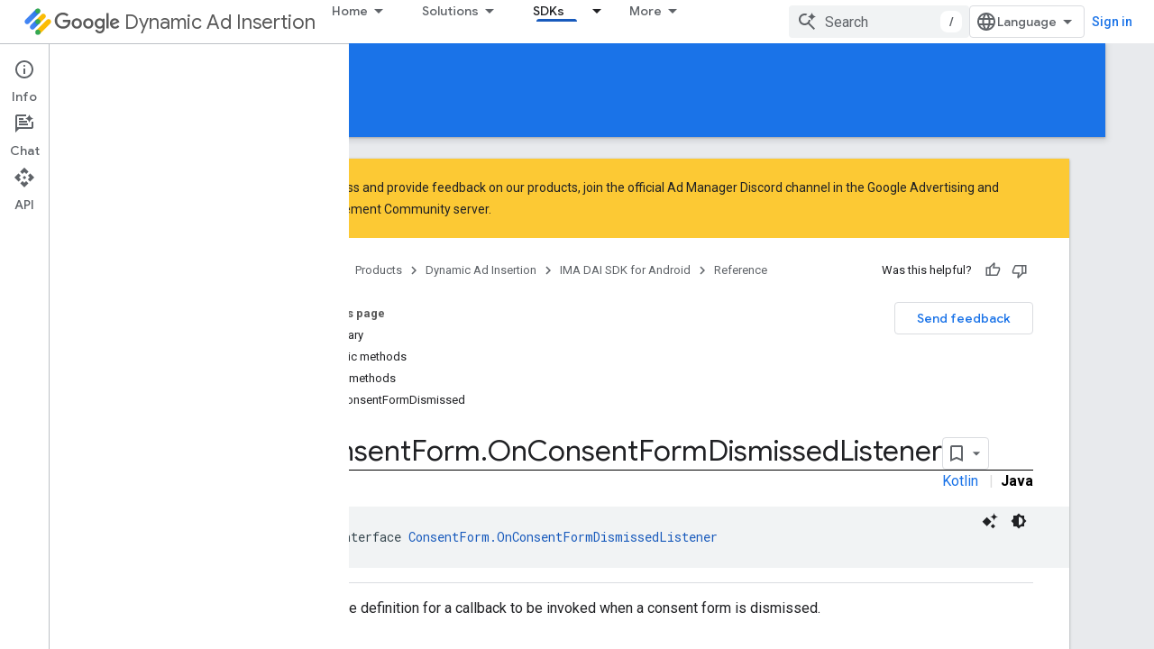

--- FILE ---
content_type: text/html; charset=utf-8
request_url: https://developers-dot-devsite-v2-prod.appspot.com/ad-manager/dynamic-ad-insertion/sdk/android/privacy/api/reference/com/google/android/ump/ConsentForm.OnConsentFormDismissedListener
body_size: 26284
content:









<!doctype html>
<html 
      lang="en"
      dir="ltr">
  <head>
    <meta name="google-signin-client-id" content="721724668570-nbkv1cfusk7kk4eni4pjvepaus73b13t.apps.googleusercontent.com"><meta name="google-signin-scope"
          content="profile email https://www.googleapis.com/auth/developerprofiles https://www.googleapis.com/auth/developerprofiles.award https://www.googleapis.com/auth/devprofiles.full_control.firstparty"><meta property="og:site_name" content="Google for Developers">
    <meta property="og:type" content="website"><meta name="robots" content="noindex"><meta name="theme-color" content="#1a73e8"><meta charset="utf-8">
    <meta content="IE=Edge" http-equiv="X-UA-Compatible">
    <meta name="viewport" content="width=device-width, initial-scale=1">
    

    <link rel="manifest" href="/_pwa/developers/manifest.json"
          crossorigin="use-credentials">
    <link rel="preconnect" href="//www.gstatic.com" crossorigin>
    <link rel="preconnect" href="//fonts.gstatic.com" crossorigin>
    <link rel="preconnect" href="//fonts.googleapis.com" crossorigin>
    <link rel="preconnect" href="//apis.google.com" crossorigin>
    <link rel="preconnect" href="//www.google-analytics.com" crossorigin><link rel="stylesheet" href="//fonts.googleapis.com/css?family=Google+Sans:400,500|Roboto:400,400italic,500,500italic,700,700italic|Roboto+Mono:400,500,700&display=swap">
      <link rel="stylesheet"
            href="//fonts.googleapis.com/css2?family=Material+Icons&family=Material+Symbols+Outlined&display=block"><link rel="stylesheet" href="https://www.gstatic.com/devrel-devsite/prod/v0079f7325df1e0b784a1ccbfee37e53c0b91b20a7fc0e564436ed01ec55d2539/developers/css/app.css">
      <link rel="shortcut icon" href="https://www.gstatic.com/devrel-devsite/prod/v0079f7325df1e0b784a1ccbfee37e53c0b91b20a7fc0e564436ed01ec55d2539/developers/images/favicon-new.png">
    <link rel="apple-touch-icon" href="https://www.gstatic.com/devrel-devsite/prod/v0079f7325df1e0b784a1ccbfee37e53c0b91b20a7fc0e564436ed01ec55d2539/developers/images/touchicon-180-new.png"><link rel="canonical" href="https://developers.google.com/ad-manager/dynamic-ad-insertion/sdk/android/privacy/api/reference/com/google/android/ump/ConsentForm.OnConsentFormDismissedListener">
      <link rel="dns-prefetch" href="//developers-dot-devsite-v2-prod.appspot.com"><link rel="search" type="application/opensearchdescription+xml"
            title="Google for Developers" href="https://developers-dot-devsite-v2-prod.appspot.com/s/opensearch.xml">
      <link rel="alternate" hreflang="en"
          href="https://developers.google.com/ad-manager/dynamic-ad-insertion/sdk/android/privacy/api/reference/com/google/android/ump/ConsentForm.OnConsentFormDismissedListener" /><link rel="alternate" hreflang="x-default" href="https://developers.google.com/ad-manager/dynamic-ad-insertion/sdk/android/privacy/api/reference/com/google/android/ump/ConsentForm.OnConsentFormDismissedListener" /><link rel="alternate" hreflang="ar"
          href="https://developers.google.com/ad-manager/dynamic-ad-insertion/sdk/android/privacy/api/reference/com/google/android/ump/ConsentForm.OnConsentFormDismissedListener?hl=ar" /><link rel="alternate" hreflang="bn"
          href="https://developers.google.com/ad-manager/dynamic-ad-insertion/sdk/android/privacy/api/reference/com/google/android/ump/ConsentForm.OnConsentFormDismissedListener?hl=bn" /><link rel="alternate" hreflang="zh-Hans"
          href="https://developers.google.com/ad-manager/dynamic-ad-insertion/sdk/android/privacy/api/reference/com/google/android/ump/ConsentForm.OnConsentFormDismissedListener?hl=zh-cn" /><link rel="alternate" hreflang="zh-Hant"
          href="https://developers.google.com/ad-manager/dynamic-ad-insertion/sdk/android/privacy/api/reference/com/google/android/ump/ConsentForm.OnConsentFormDismissedListener?hl=zh-tw" /><link rel="alternate" hreflang="fa"
          href="https://developers.google.com/ad-manager/dynamic-ad-insertion/sdk/android/privacy/api/reference/com/google/android/ump/ConsentForm.OnConsentFormDismissedListener?hl=fa" /><link rel="alternate" hreflang="fr"
          href="https://developers.google.com/ad-manager/dynamic-ad-insertion/sdk/android/privacy/api/reference/com/google/android/ump/ConsentForm.OnConsentFormDismissedListener?hl=fr" /><link rel="alternate" hreflang="de"
          href="https://developers.google.com/ad-manager/dynamic-ad-insertion/sdk/android/privacy/api/reference/com/google/android/ump/ConsentForm.OnConsentFormDismissedListener?hl=de" /><link rel="alternate" hreflang="he"
          href="https://developers.google.com/ad-manager/dynamic-ad-insertion/sdk/android/privacy/api/reference/com/google/android/ump/ConsentForm.OnConsentFormDismissedListener?hl=he" /><link rel="alternate" hreflang="hi"
          href="https://developers.google.com/ad-manager/dynamic-ad-insertion/sdk/android/privacy/api/reference/com/google/android/ump/ConsentForm.OnConsentFormDismissedListener?hl=hi" /><link rel="alternate" hreflang="id"
          href="https://developers.google.com/ad-manager/dynamic-ad-insertion/sdk/android/privacy/api/reference/com/google/android/ump/ConsentForm.OnConsentFormDismissedListener?hl=id" /><link rel="alternate" hreflang="it"
          href="https://developers.google.com/ad-manager/dynamic-ad-insertion/sdk/android/privacy/api/reference/com/google/android/ump/ConsentForm.OnConsentFormDismissedListener?hl=it" /><link rel="alternate" hreflang="ja"
          href="https://developers.google.com/ad-manager/dynamic-ad-insertion/sdk/android/privacy/api/reference/com/google/android/ump/ConsentForm.OnConsentFormDismissedListener?hl=ja" /><link rel="alternate" hreflang="ko"
          href="https://developers.google.com/ad-manager/dynamic-ad-insertion/sdk/android/privacy/api/reference/com/google/android/ump/ConsentForm.OnConsentFormDismissedListener?hl=ko" /><link rel="alternate" hreflang="pl"
          href="https://developers.google.com/ad-manager/dynamic-ad-insertion/sdk/android/privacy/api/reference/com/google/android/ump/ConsentForm.OnConsentFormDismissedListener?hl=pl" /><link rel="alternate" hreflang="pt-BR"
          href="https://developers.google.com/ad-manager/dynamic-ad-insertion/sdk/android/privacy/api/reference/com/google/android/ump/ConsentForm.OnConsentFormDismissedListener?hl=pt-br" /><link rel="alternate" hreflang="ru"
          href="https://developers.google.com/ad-manager/dynamic-ad-insertion/sdk/android/privacy/api/reference/com/google/android/ump/ConsentForm.OnConsentFormDismissedListener?hl=ru" /><link rel="alternate" hreflang="es-419"
          href="https://developers.google.com/ad-manager/dynamic-ad-insertion/sdk/android/privacy/api/reference/com/google/android/ump/ConsentForm.OnConsentFormDismissedListener?hl=es-419" /><link rel="alternate" hreflang="th"
          href="https://developers.google.com/ad-manager/dynamic-ad-insertion/sdk/android/privacy/api/reference/com/google/android/ump/ConsentForm.OnConsentFormDismissedListener?hl=th" /><link rel="alternate" hreflang="tr"
          href="https://developers.google.com/ad-manager/dynamic-ad-insertion/sdk/android/privacy/api/reference/com/google/android/ump/ConsentForm.OnConsentFormDismissedListener?hl=tr" /><link rel="alternate" hreflang="vi"
          href="https://developers.google.com/ad-manager/dynamic-ad-insertion/sdk/android/privacy/api/reference/com/google/android/ump/ConsentForm.OnConsentFormDismissedListener?hl=vi" /><title>ConsentForm.OnConsentFormDismissedListener &nbsp;|&nbsp; IMA DAI SDK for Android &nbsp;|&nbsp; Google for Developers</title>

<meta property="og:title" content="ConsentForm.OnConsentFormDismissedListener &nbsp;|&nbsp; IMA DAI SDK for Android &nbsp;|&nbsp; Google for Developers"><meta property="og:url" content="https://developers.google.com/ad-manager/dynamic-ad-insertion/sdk/android/privacy/api/reference/com/google/android/ump/ConsentForm.OnConsentFormDismissedListener"><meta property="og:image" content="https://www.gstatic.com/devrel-devsite/prod/v0079f7325df1e0b784a1ccbfee37e53c0b91b20a7fc0e564436ed01ec55d2539/developers/images/opengraph/google-blue.png">
  <meta property="og:image:width" content="1200">
  <meta property="og:image:height" content="675"><meta property="og:locale" content="en"><meta name="twitter:card" content="summary_large_image"><script type="application/ld+json">
  {
    "@context": "https://schema.org",
    "@type": "BreadcrumbList",
    "itemListElement": [{
      "@type": "ListItem",
      "position": 1,
      "name": "IMA DAI SDK for Android",
      "item": "https://developers.google.com/ad-manager/dynamic-ad-insertion/sdk/android/get-started"
    },{
      "@type": "ListItem",
      "position": 2,
      "name": "ConsentForm.OnConsentFormDismissedListener",
      "item": "https://developers.google.com/ad-manager/dynamic-ad-insertion/sdk/android/privacy/api/reference/com/google/android/ump/ConsentForm.OnConsentFormDismissedListener"
    }]
  }
  </script>
  
    
<!-- Note: Only Kotlin pages have a `book_path` variable. -->





  

    
      <link rel="stylesheet" href="/extras.css"></head>
  <body class="color-scheme--light"
        template="page"
        theme="google-blue"
        type="reference"
        
        
        
        layout="docs"
        
        
        
        
        
          
            concierge='closed'
          
        
        display-toc
        pending>
  
    <devsite-progress type="indeterminate" id="app-progress"></devsite-progress>
  
  
    <a href="#main-content" class="skip-link button">
      
      Skip to main content
    </a>
    <section class="devsite-wrapper">
      <devsite-cookie-notification-bar></devsite-cookie-notification-bar><devsite-header role="banner">
  
    





















<div class="devsite-header--inner" data-nosnippet>
  <div class="devsite-top-logo-row-wrapper-wrapper">
    <div class="devsite-top-logo-row-wrapper">
      <div class="devsite-top-logo-row">
        <button type="button" id="devsite-hamburger-menu"
          class="devsite-header-icon-button button-flat material-icons gc-analytics-event"
          data-category="Site-Wide Custom Events"
          data-label="Navigation menu button"
          visually-hidden
          aria-label="Open menu">
        </button>
        
<div class="devsite-product-name-wrapper">

  
    
  
  <a href="https://developers-dot-devsite-v2-prod.appspot.com/ad-manager/dynamic-ad-insertion/sdk/android/get-started">
    
  <div class="devsite-product-logo-container"
       
       
       
    size="medium"
  >
  
    <picture>
      
      <img class="devsite-product-logo"
           alt="Google Dynamic Ad Insertion"
           src="https://developers-dot-devsite-v2-prod.appspot.com/static/ads/images/logo_admanager_192px.svg"
           srcset=" /static/ads/images/logo_admanager_192px.svg"
           sizes="64px"
           loading="lazy"
           >
    </picture>
  
  </div>
  
  </a>
  

  



  
  
  <span class="devsite-product-name">
    <ul class="devsite-breadcrumb-list"
  >
  
  <li class="devsite-breadcrumb-item
             devsite-has-google-wordmark">
    
    
    
      
      
        
  <a href="https://developers-dot-devsite-v2-prod.appspot.com/ad-manager/dynamic-ad-insertion/sdk/android/get-started"
      
        class="devsite-breadcrumb-link gc-analytics-event"
      
        data-category="Site-Wide Custom Events"
      
        data-label="Upper Header"
      
        data-value="1"
      
        track-type="globalNav"
      
        track-name="breadcrumb"
      
        track-metadata-position="1"
      
        track-metadata-eventdetail="Google Dynamic Ad Insertion"
      
    >
    
          <svg class="devsite-google-wordmark"
       xmlns="http://www.w3.org/2000/svg"
       viewBox="0 0 148 48">
    <title>Google</title>
    <path class="devsite-google-wordmark-svg-path" d="M19.58,37.65c-9.87,0-18.17-8.04-18.17-17.91c0-9.87,8.3-17.91,18.17-17.91c5.46,0,9.35,2.14,12.27,4.94l-3.45,3.45c-2.1-1.97-4.93-3.49-8.82-3.49c-7.21,0-12.84,5.81-12.84,13.02c0,7.21,5.64,13.02,12.84,13.02c4.67,0,7.34-1.88,9.04-3.58c1.4-1.4,2.32-3.41,2.66-6.16H19.58v-4.89h16.47c0.18,0.87,0.26,1.92,0.26,3.06c0,3.67-1.01,8.21-4.24,11.44C28.93,35.9,24.91,37.65,19.58,37.65z M61.78,26.12c0,6.64-5.1,11.53-11.36,11.53s-11.36-4.89-11.36-11.53c0-6.68,5.1-11.53,11.36-11.53S61.78,19.43,61.78,26.12z M56.8,26.12c0-4.15-2.96-6.99-6.39-6.99c-3.43,0-6.39,2.84-6.39,6.99c0,4.11,2.96,6.99,6.39,6.99C53.84,33.11,56.8,30.22,56.8,26.12z M87.25,26.12c0,6.64-5.1,11.53-11.36,11.53c-6.26,0-11.36-4.89-11.36-11.53c0-6.68,5.1-11.53,11.36-11.53C82.15,14.59,87.25,19.43,87.25,26.12zM82.28,26.12c0-4.15-2.96-6.99-6.39-6.99c-3.43,0-6.39,2.84-6.39,6.99c0,4.11,2.96,6.99,6.39,6.99C79.32,33.11,82.28,30.22,82.28,26.12z M112.09,15.29v20.7c0,8.52-5.02,12.01-10.96,12.01c-5.59,0-8.95-3.76-10.22-6.81l4.41-1.83c0.79,1.88,2.71,4.1,5.81,4.1c3.8,0,6.16-2.36,6.16-6.77v-1.66h-0.18c-1.14,1.4-3.32,2.62-6.07,2.62c-5.76,0-11.05-5.02-11.05-11.49c0-6.51,5.28-11.57,11.05-11.57c2.75,0,4.93,1.22,6.07,2.58h0.18v-1.88H112.09z M107.64,26.16c0-4.06-2.71-7.03-6.16-7.03c-3.49,0-6.42,2.97-6.42,7.03c0,4.02,2.93,6.94,6.42,6.94C104.93,33.11,107.64,30.18,107.64,26.16z M120.97,3.06v33.89h-5.07V3.06H120.97z M140.89,29.92l3.93,2.62c-1.27,1.88-4.32,5.11-9.61,5.11c-6.55,0-11.28-5.07-11.28-11.53c0-6.86,4.77-11.53,10.71-11.53c5.98,0,8.91,4.76,9.87,7.34l0.52,1.31l-15.42,6.38c1.18,2.31,3.01,3.49,5.59,3.49C137.79,33.11,139.58,31.84,140.89,29.92zM128.79,25.77l10.31-4.28c-0.57-1.44-2.27-2.45-4.28-2.45C132.24,19.04,128.66,21.31,128.79,25.77z"/>
  </svg>Dynamic Ad Insertion
        
  </a>
  
      
    
  </li>
  
</ul>
  </span>

</div>
        <div class="devsite-top-logo-row-middle">
          <div class="devsite-header-upper-tabs">
            
              
              
  <devsite-tabs class="upper-tabs">

    <nav class="devsite-tabs-wrapper" aria-label="Upper tabs">
      
        
          <tab class="devsite-dropdown
    
    
    
    ">
  
    <button
      class="devsite-tabs-content devsite-tabs-dropdown-only gc-analytics-event  devsite-icon devsite-icon-arrow-drop-down"
  
       track-type="nav"
       track-metadata-position="nav - home"
       track-metadata-module="primary nav"
       
       
         
           data-category="Site-Wide Custom Events"
         
           data-label="Tab: Home"
         
           track-name="home"
         
       >
    Home
  
  </button>
  
  <div class="devsite-tabs-dropdown" role="menu" aria-label="submenu" hidden>
    
    <div class="devsite-tabs-dropdown-content">
      
        <div class="devsite-tabs-dropdown-column
                    ">
          
            <ul class="devsite-tabs-dropdown-section
                       ">
              
              
              
                <li class="devsite-nav-item">
                  <a href="https://developers-dot-devsite-v2-prod.appspot.com/ad-manager/dynamic-ad-insertion"
                    
                     track-type="nav"
                     track-metadata-eventdetail="https://developers-dot-devsite-v2-prod.appspot.com/ad-manager/dynamic-ad-insertion"
                     track-metadata-position="nav - home"
                     track-metadata-module="tertiary nav"
                     
                     tooltip
                  >
                    
                    <div class="devsite-nav-item-title">
                      Home
                    </div>
                    
                  </a>
                </li>
              
            </ul>
          
        </div>
      
    </div>
  </div>
</tab>
        
      
        
          <tab class="devsite-dropdown
    
    
    
    ">
  
    <button
      class="devsite-tabs-content devsite-tabs-dropdown-only gc-analytics-event  devsite-icon devsite-icon-arrow-drop-down"
  
       track-type="nav"
       track-metadata-position="nav - solutions"
       track-metadata-module="primary nav"
       
       
         
           data-category="Site-Wide Custom Events"
         
           data-label="Tab: Solutions"
         
           track-name="solutions"
         
       >
    Solutions
  
  </button>
  
  <div class="devsite-tabs-dropdown" role="menu" aria-label="submenu" hidden>
    
    <div class="devsite-tabs-dropdown-content">
      
        <div class="devsite-tabs-dropdown-column
                    ">
          
            <ul class="devsite-tabs-dropdown-section
                       ">
              
              
              
                <li class="devsite-nav-item">
                  <a href="https://developers-dot-devsite-v2-prod.appspot.com/ad-manager/dynamic-ad-insertion/full-service"
                    
                     track-type="nav"
                     track-metadata-eventdetail="https://developers-dot-devsite-v2-prod.appspot.com/ad-manager/dynamic-ad-insertion/full-service"
                     track-metadata-position="nav - solutions"
                     track-metadata-module="tertiary nav"
                     
                     tooltip
                  
                    
                     data-category="DAI top menu navigation"
                    
                     data-label="Tab menu: Full service DAI"
                    
                  >
                    
                    <div class="devsite-nav-item-title">
                      Full service DAI
                    </div>
                    
                  </a>
                </li>
              
                <li class="devsite-nav-item">
                  <a href="https://developers-dot-devsite-v2-prod.appspot.com/ad-manager/dynamic-ad-insertion/pod-serving"
                    
                     track-type="nav"
                     track-metadata-eventdetail="https://developers-dot-devsite-v2-prod.appspot.com/ad-manager/dynamic-ad-insertion/pod-serving"
                     track-metadata-position="nav - solutions"
                     track-metadata-module="tertiary nav"
                     
                     tooltip
                  
                    
                     data-label="Tab menu: SDK - Pod serving DAI"
                    
                     data-category="DAI top menu navigation"
                    
                  >
                    
                    <div class="devsite-nav-item-title">
                      Pod serving DAI
                    </div>
                    
                  </a>
                </li>
              
                <li class="devsite-nav-item">
                  <a href="https://developers-dot-devsite-v2-prod.appspot.com/ad-manager/dynamic-ad-insertion/server-guided"
                    
                     track-type="nav"
                     track-metadata-eventdetail="https://developers-dot-devsite-v2-prod.appspot.com/ad-manager/dynamic-ad-insertion/server-guided"
                     track-metadata-position="nav - solutions"
                     track-metadata-module="tertiary nav"
                     
                     tooltip
                  
                    
                     data-label="Tab menu: SDK - Server guided DAI"
                    
                     data-category="DAI top menu navigation"
                    
                  >
                    
                    <div class="devsite-nav-item-title">
                      Server guided DAI
                    </div>
                    
                  </a>
                </li>
              
            </ul>
          
        </div>
      
    </div>
  </div>
</tab>
        
      
        
          <tab class="devsite-dropdown
    
    devsite-active
    
    ">
  
    <a href="https://developers-dot-devsite-v2-prod.appspot.com/ad-manager/dynamic-ad-insertion/sdk/android/get-started"
    class="devsite-tabs-content gc-analytics-event "
      track-metadata-eventdetail="https://developers-dot-devsite-v2-prod.appspot.com/ad-manager/dynamic-ad-insertion/sdk/android/get-started"
    
       track-type="nav"
       track-metadata-position="nav - sdks"
       track-metadata-module="primary nav"
       aria-label="SDKs, selected" 
       
         
           data-category="Site-Wide Custom Events"
         
           data-label="Tab: SDKs"
         
           track-name="sdks"
         
       >
    SDKs
  
    </a>
    
      <button
         aria-haspopup="menu"
         aria-expanded="false"
         aria-label="Dropdown menu for SDKs"
         track-type="nav"
         track-metadata-eventdetail="https://developers-dot-devsite-v2-prod.appspot.com/ad-manager/dynamic-ad-insertion/sdk/android/get-started"
         track-metadata-position="nav - sdks"
         track-metadata-module="primary nav"
         
          
            data-category="Site-Wide Custom Events"
          
            data-label="Tab: SDKs"
          
            track-name="sdks"
          
        
         class="devsite-tabs-dropdown-toggle devsite-icon devsite-icon-arrow-drop-down"></button>
    
  
  <div class="devsite-tabs-dropdown" role="menu" aria-label="submenu" hidden>
    
    <div class="devsite-tabs-dropdown-content">
      
        <div class="devsite-tabs-dropdown-column
                    ">
          
            <ul class="devsite-tabs-dropdown-section
                       ">
              
              
              
                <li class="devsite-nav-item">
                  <a href="https://developers-dot-devsite-v2-prod.appspot.com/ad-manager/dynamic-ad-insertion/sdk/html5"
                    
                     track-type="nav"
                     track-metadata-eventdetail="https://developers-dot-devsite-v2-prod.appspot.com/ad-manager/dynamic-ad-insertion/sdk/html5"
                     track-metadata-position="nav - sdks"
                     track-metadata-module="tertiary nav"
                     
                     tooltip
                  
                    
                     data-label="Tab menu: SDK - HTML5"
                    
                     data-category="DAI top menu navigation"
                    
                  >
                    
                    <div class="devsite-nav-item-title">
                      HTML5
                    </div>
                    
                  </a>
                </li>
              
                <li class="devsite-nav-item">
                  <a href="https://developers-dot-devsite-v2-prod.appspot.com/ad-manager/dynamic-ad-insertion/sdk/android"
                    
                     track-type="nav"
                     track-metadata-eventdetail="https://developers-dot-devsite-v2-prod.appspot.com/ad-manager/dynamic-ad-insertion/sdk/android"
                     track-metadata-position="nav - sdks"
                     track-metadata-module="tertiary nav"
                     
                     tooltip
                  
                    
                     data-label="Tab menu: SDK - Android"
                    
                     data-category="DAI top menu navigation"
                    
                  >
                    
                    <div class="devsite-nav-item-title">
                      Android
                    </div>
                    
                  </a>
                </li>
              
                <li class="devsite-nav-item">
                  <a href="https://developers-dot-devsite-v2-prod.appspot.com/ad-manager/dynamic-ad-insertion/sdk/ios"
                    
                     track-type="nav"
                     track-metadata-eventdetail="https://developers-dot-devsite-v2-prod.appspot.com/ad-manager/dynamic-ad-insertion/sdk/ios"
                     track-metadata-position="nav - sdks"
                     track-metadata-module="tertiary nav"
                     
                     tooltip
                  
                    
                     data-label="Tab menu: SDK - iOS"
                    
                     data-category="DAI top menu navigation"
                    
                  >
                    
                    <div class="devsite-nav-item-title">
                      iOS
                    </div>
                    
                  </a>
                </li>
              
                <li class="devsite-nav-item">
                  <a href="https://developers-dot-devsite-v2-prod.appspot.com/ad-manager/dynamic-ad-insertion/sdk/tvos"
                    
                     track-type="nav"
                     track-metadata-eventdetail="https://developers-dot-devsite-v2-prod.appspot.com/ad-manager/dynamic-ad-insertion/sdk/tvos"
                     track-metadata-position="nav - sdks"
                     track-metadata-module="tertiary nav"
                     
                     tooltip
                  
                    
                     data-category="DAI top menu navigation"
                    
                     data-label="Tab menu: SDK - tvOS"
                    
                  >
                    
                    <div class="devsite-nav-item-title">
                      tvOS
                    </div>
                    
                  </a>
                </li>
              
                <li class="devsite-nav-item">
                  <a href="https://developers-dot-devsite-v2-prod.appspot.com/ad-manager/dynamic-ad-insertion/sdk/cast"
                    
                     track-type="nav"
                     track-metadata-eventdetail="https://developers-dot-devsite-v2-prod.appspot.com/ad-manager/dynamic-ad-insertion/sdk/cast"
                     track-metadata-position="nav - sdks"
                     track-metadata-module="tertiary nav"
                     
                     tooltip
                  
                    
                     data-label="Tab menu: SDK - Chromecast"
                    
                     data-category="DAI top menu navigation"
                    
                  >
                    
                    <div class="devsite-nav-item-title">
                      Chromecast
                    </div>
                    
                  </a>
                </li>
              
                <li class="devsite-nav-item">
                  <a href="https://developers-dot-devsite-v2-prod.appspot.com/ad-manager/dynamic-ad-insertion/sdk/roku"
                    
                     track-type="nav"
                     track-metadata-eventdetail="https://developers-dot-devsite-v2-prod.appspot.com/ad-manager/dynamic-ad-insertion/sdk/roku"
                     track-metadata-position="nav - sdks"
                     track-metadata-module="tertiary nav"
                     
                     tooltip
                  
                    
                     data-category="DAI top menu navigation"
                    
                     data-label="Tab menu: SDK - Roku"
                    
                  >
                    
                    <div class="devsite-nav-item-title">
                      Roku
                    </div>
                    
                  </a>
                </li>
              
            </ul>
          
        </div>
      
    </div>
  </div>
</tab>
        
      
        
          <tab class="devsite-dropdown
    
    
    
    ">
  
    <button
      class="devsite-tabs-content devsite-tabs-dropdown-only gc-analytics-event  devsite-icon devsite-icon-arrow-drop-down"
  
       track-type="nav"
       track-metadata-position="nav - apis"
       track-metadata-module="primary nav"
       
       
         
           data-category="Site-Wide Custom Events"
         
           data-label="Tab: APIs"
         
           track-name="apis"
         
       >
    APIs
  
  </button>
  
  <div class="devsite-tabs-dropdown" role="menu" aria-label="submenu" hidden>
    
    <div class="devsite-tabs-dropdown-content">
      
        <div class="devsite-tabs-dropdown-column
                    ">
          
            <ul class="devsite-tabs-dropdown-section
                       ">
              
              
              
                <li class="devsite-nav-item">
                  <a href="https://developers-dot-devsite-v2-prod.appspot.com/ad-manager/dynamic-ad-insertion/api/full-service"
                    
                     track-type="nav"
                     track-metadata-eventdetail="https://developers-dot-devsite-v2-prod.appspot.com/ad-manager/dynamic-ad-insertion/api/full-service"
                     track-metadata-position="nav - apis"
                     track-metadata-module="tertiary nav"
                     
                     tooltip
                  
                    
                     data-label="Tab menu: API - Full service"
                    
                     data-category="DAI top menu navigation"
                    
                  >
                    
                    <div class="devsite-nav-item-title">
                      Full service DAI
                    </div>
                    
                  </a>
                </li>
              
                <li class="devsite-nav-item">
                  <a href="https://developers-dot-devsite-v2-prod.appspot.com/ad-manager/dynamic-ad-insertion/api/pod-serving"
                    
                     track-type="nav"
                     track-metadata-eventdetail="https://developers-dot-devsite-v2-prod.appspot.com/ad-manager/dynamic-ad-insertion/api/pod-serving"
                     track-metadata-position="nav - apis"
                     track-metadata-module="tertiary nav"
                     
                     tooltip
                  
                    
                     data-label="Tab menu: API - Pod serving"
                    
                     data-category="DAI top menu navigation"
                    
                  >
                    
                    <div class="devsite-nav-item-title">
                      Pod serving DAI
                    </div>
                    
                  </a>
                </li>
              
                <li class="devsite-nav-item">
                  <a href="https://developers-dot-devsite-v2-prod.appspot.com/ad-manager/video/Early.ad.break.notification"
                    
                     track-type="nav"
                     track-metadata-eventdetail="https://developers-dot-devsite-v2-prod.appspot.com/ad-manager/video/Early.ad.break.notification"
                     track-metadata-position="nav - apis"
                     track-metadata-module="tertiary nav"
                     
                     tooltip
                  
                    
                     data-label="Tab menu: API - EABN"
                    
                     data-category="DAI top menu navigation"
                    
                  >
                    
                    <div class="devsite-nav-item-title">
                      Early ad break notification v1
                    </div>
                    
                  </a>
                </li>
              
            </ul>
          
        </div>
      
    </div>
  </div>
</tab>
        
      
        
          <tab class="devsite-dropdown
    
    
    
    ">
  
    <button
      class="devsite-tabs-content devsite-tabs-dropdown-only gc-analytics-event  devsite-icon devsite-icon-arrow-drop-down"
  
       track-type="nav"
       track-metadata-position="nav - resources"
       track-metadata-module="primary nav"
       
       
         
           data-category="Site-Wide Custom Events"
         
           data-label="Tab: Resources"
         
           track-name="resources"
         
       >
    Resources
  
  </button>
  
  <div class="devsite-tabs-dropdown" role="menu" aria-label="submenu" hidden>
    
    <div class="devsite-tabs-dropdown-content">
      
        <div class="devsite-tabs-dropdown-column
                    ">
          
            <ul class="devsite-tabs-dropdown-section
                       ">
              
                <li class="devsite-nav-title" role="heading" tooltip>Support</li>
              
              
              
                <li class="devsite-nav-item">
                  <a href="//support.google.com/admanager/community"
                    
                     track-type="nav"
                     track-metadata-eventdetail="//support.google.com/admanager/community"
                     track-metadata-position="nav - resources"
                     track-metadata-module="tertiary nav"
                     
                       track-metadata-module_headline="support"
                     
                     tooltip
                  >
                    
                    <div class="devsite-nav-item-title">
                      Ad Manager Help Community
                    </div>
                    
                  </a>
                </li>
              
                <li class="devsite-nav-item">
                  <a href="//support.google.com/admanager/contact/contact_us_ima_sdk"
                    
                     track-type="nav"
                     track-metadata-eventdetail="//support.google.com/admanager/contact/contact_us_ima_sdk"
                     track-metadata-position="nav - resources"
                     track-metadata-module="tertiary nav"
                     
                       track-metadata-module_headline="support"
                     
                     tooltip
                  >
                    
                    <div class="devsite-nav-item-title">
                      Contact support
                    </div>
                    
                  </a>
                </li>
              
                <li class="devsite-nav-item">
                  <a href="https://developers-dot-devsite-v2-prod.appspot.com/ad-manager/dynamic-ad-insertion/terms"
                    
                     track-type="nav"
                     track-metadata-eventdetail="https://developers-dot-devsite-v2-prod.appspot.com/ad-manager/dynamic-ad-insertion/terms"
                     track-metadata-position="nav - resources"
                     track-metadata-module="tertiary nav"
                     
                       track-metadata-module_headline="support"
                     
                     tooltip
                  >
                    
                    <div class="devsite-nav-item-title">
                      Terms of service
                    </div>
                    
                  </a>
                </li>
              
                <li class="devsite-nav-item">
                  <a href="//goo.gle/google-ad-manager-discord"
                    
                     track-type="nav"
                     track-metadata-eventdetail="//goo.gle/google-ad-manager-discord"
                     track-metadata-position="nav - resources"
                     track-metadata-module="tertiary nav"
                     
                       track-metadata-module_headline="support"
                     
                     tooltip
                  >
                    
                    <div class="devsite-nav-item-title">
                      Official Google Ad Manager Discord channel
                    </div>
                    
                  </a>
                </li>
              
                <li class="devsite-nav-item">
                  <a href="//ads-developers.googleblog.com/search/label/ima_sdk"
                    
                     track-type="nav"
                     track-metadata-eventdetail="//ads-developers.googleblog.com/search/label/ima_sdk"
                     track-metadata-position="nav - resources"
                     track-metadata-module="tertiary nav"
                     
                       track-metadata-module_headline="support"
                     
                     tooltip
                  >
                    
                    <div class="devsite-nav-item-title">
                      Ads developer blog
                    </div>
                    
                  </a>
                </li>
              
            </ul>
          
        </div>
      
        <div class="devsite-tabs-dropdown-column
                    ">
          
            <ul class="devsite-tabs-dropdown-section
                       ">
              
                <li class="devsite-nav-title" role="heading" tooltip>Test tools</li>
              
              
              
                <li class="devsite-nav-item">
                  <a href="//googleads.github.io/googleads-ima-html5-dai/vsi/"
                    
                     track-type="nav"
                     track-metadata-eventdetail="//googleads.github.io/googleads-ima-html5-dai/vsi/"
                     track-metadata-position="nav - resources"
                     track-metadata-module="tertiary nav"
                     
                       track-metadata-module_headline="test tools"
                     
                     tooltip
                  >
                    
                    <div class="devsite-nav-item-title">
                      Video Suite Inspector
                    </div>
                    
                  </a>
                </li>
              
                <li class="devsite-nav-item">
                  <a href="https://developers-dot-devsite-v2-prod.appspot.com/ad-manager/dynamic-ad-insertion/streams"
                    
                     track-type="nav"
                     track-metadata-eventdetail="https://developers-dot-devsite-v2-prod.appspot.com/ad-manager/dynamic-ad-insertion/streams"
                     track-metadata-position="nav - resources"
                     track-metadata-module="tertiary nav"
                     
                       track-metadata-module_headline="test tools"
                     
                     tooltip
                  >
                    
                    <div class="devsite-nav-item-title">
                      Sample streams
                    </div>
                    
                  </a>
                </li>
              
            </ul>
          
        </div>
      
    </div>
  </div>
</tab>
        
      
    </nav>

  </devsite-tabs>

            
           </div>
          
<devsite-search
    enable-signin
    enable-search
    enable-suggestions
      enable-query-completion
    
    enable-search-summaries
    project-name="IMA DAI SDK for Android"
    tenant-name="Google for Developers"
    project-scope="/ad-manager/dynamic-ad-insertion/sdk/android/get-started"
    url-scoped="https://developers-dot-devsite-v2-prod.appspot.com/s/results/ad-manager/dynamic-ad-insertion/sdk/android/get-started"
    
    
    
    >
  <form class="devsite-search-form" action="https://developers-dot-devsite-v2-prod.appspot.com/s/results" method="GET">
    <div class="devsite-search-container">
      <button type="button"
              search-open
              class="devsite-search-button devsite-header-icon-button button-flat material-icons"
              
              aria-label="Open search"></button>
      <div class="devsite-searchbox">
        <input
          aria-activedescendant=""
          aria-autocomplete="list"
          
          aria-label="Search"
          aria-expanded="false"
          aria-haspopup="listbox"
          autocomplete="off"
          class="devsite-search-field devsite-search-query"
          name="q"
          
          placeholder="Search"
          role="combobox"
          type="text"
          value=""
          >
          <div class="devsite-search-image material-icons" aria-hidden="true">
            
              <svg class="devsite-search-ai-image" width="24" height="24" viewBox="0 0 24 24" fill="none" xmlns="http://www.w3.org/2000/svg">
                  <g clip-path="url(#clip0_6641_386)">
                    <path d="M19.6 21L13.3 14.7C12.8 15.1 12.225 15.4167 11.575 15.65C10.925 15.8833 10.2333 16 9.5 16C7.68333 16 6.14167 15.375 4.875 14.125C3.625 12.8583 3 11.3167 3 9.5C3 7.68333 3.625 6.15 4.875 4.9C6.14167 3.63333 7.68333 3 9.5 3C10.0167 3 10.5167 3.05833 11 3.175C11.4833 3.275 11.9417 3.43333 12.375 3.65L10.825 5.2C10.6083 5.13333 10.3917 5.08333 10.175 5.05C9.95833 5.01667 9.73333 5 9.5 5C8.25 5 7.18333 5.44167 6.3 6.325C5.43333 7.19167 5 8.25 5 9.5C5 10.75 5.43333 11.8167 6.3 12.7C7.18333 13.5667 8.25 14 9.5 14C10.6667 14 11.6667 13.625 12.5 12.875C13.35 12.1083 13.8417 11.15 13.975 10H15.975C15.925 10.6333 15.7833 11.2333 15.55 11.8C15.3333 12.3667 15.05 12.8667 14.7 13.3L21 19.6L19.6 21ZM17.5 12C17.5 10.4667 16.9667 9.16667 15.9 8.1C14.8333 7.03333 13.5333 6.5 12 6.5C13.5333 6.5 14.8333 5.96667 15.9 4.9C16.9667 3.83333 17.5 2.53333 17.5 0.999999C17.5 2.53333 18.0333 3.83333 19.1 4.9C20.1667 5.96667 21.4667 6.5 23 6.5C21.4667 6.5 20.1667 7.03333 19.1 8.1C18.0333 9.16667 17.5 10.4667 17.5 12Z" fill="#5F6368"/>
                  </g>
                <defs>
                <clipPath id="clip0_6641_386">
                <rect width="24" height="24" fill="white"/>
                </clipPath>
                </defs>
              </svg>
            
          </div>
          <div class="devsite-search-shortcut-icon-container" aria-hidden="true">
            <kbd class="devsite-search-shortcut-icon">/</kbd>
          </div>
      </div>
    </div>
  </form>
  <button type="button"
          search-close
          class="devsite-search-button devsite-header-icon-button button-flat material-icons"
          
          aria-label="Close search"></button>
</devsite-search>

        </div>

        

          

          

          

          
<devsite-language-selector>
  <ul role="presentation">
    
    
    <li role="presentation">
      <a role="menuitem" lang="en"
        >English</a>
    </li>
    
    <li role="presentation">
      <a role="menuitem" lang="de"
        >Deutsch</a>
    </li>
    
    <li role="presentation">
      <a role="menuitem" lang="es"
        >Español</a>
    </li>
    
    <li role="presentation">
      <a role="menuitem" lang="es_419"
        >Español – América Latina</a>
    </li>
    
    <li role="presentation">
      <a role="menuitem" lang="fr"
        >Français</a>
    </li>
    
    <li role="presentation">
      <a role="menuitem" lang="id"
        >Indonesia</a>
    </li>
    
    <li role="presentation">
      <a role="menuitem" lang="it"
        >Italiano</a>
    </li>
    
    <li role="presentation">
      <a role="menuitem" lang="pl"
        >Polski</a>
    </li>
    
    <li role="presentation">
      <a role="menuitem" lang="pt_br"
        >Português – Brasil</a>
    </li>
    
    <li role="presentation">
      <a role="menuitem" lang="vi"
        >Tiếng Việt</a>
    </li>
    
    <li role="presentation">
      <a role="menuitem" lang="tr"
        >Türkçe</a>
    </li>
    
    <li role="presentation">
      <a role="menuitem" lang="ru"
        >Русский</a>
    </li>
    
    <li role="presentation">
      <a role="menuitem" lang="he"
        >עברית</a>
    </li>
    
    <li role="presentation">
      <a role="menuitem" lang="ar"
        >العربيّة</a>
    </li>
    
    <li role="presentation">
      <a role="menuitem" lang="fa"
        >فارسی</a>
    </li>
    
    <li role="presentation">
      <a role="menuitem" lang="hi"
        >हिंदी</a>
    </li>
    
    <li role="presentation">
      <a role="menuitem" lang="bn"
        >বাংলা</a>
    </li>
    
    <li role="presentation">
      <a role="menuitem" lang="th"
        >ภาษาไทย</a>
    </li>
    
    <li role="presentation">
      <a role="menuitem" lang="zh_cn"
        >中文 – 简体</a>
    </li>
    
    <li role="presentation">
      <a role="menuitem" lang="zh_tw"
        >中文 – 繁體</a>
    </li>
    
    <li role="presentation">
      <a role="menuitem" lang="ja"
        >日本語</a>
    </li>
    
    <li role="presentation">
      <a role="menuitem" lang="ko"
        >한국어</a>
    </li>
    
  </ul>
</devsite-language-selector>


          

        

        
          <devsite-user 
                        
                        
                          enable-profiles
                        
                        
                          fp-auth
                        
                        id="devsite-user">
            
              
              <span class="button devsite-top-button" aria-hidden="true" visually-hidden>Sign in</span>
            
          </devsite-user>
        
        
        
      </div>
    </div>
  </div>



  <div class="devsite-collapsible-section
    ">
    <div class="devsite-header-background">
      
        
          <div class="devsite-product-id-row"
           >
            <div class="devsite-product-description-row">
              
                
                <div class="devsite-product-id">
                  
                  
                  
                    <ul class="devsite-breadcrumb-list"
  >
  
  <li class="devsite-breadcrumb-item
             ">
    
    
    
      
        
  <a href="https://developers-dot-devsite-v2-prod.appspot.com/ad-manager/dynamic-ad-insertion/sdk/android/get-started"
      
        class="devsite-breadcrumb-link gc-analytics-event"
      
        data-category="Site-Wide Custom Events"
      
        data-label="Lower Header"
      
        data-value="1"
      
        track-type="globalNav"
      
        track-name="breadcrumb"
      
        track-metadata-position="1"
      
        track-metadata-eventdetail=""
      
    >
    
          IMA DAI SDK for Android
        
  </a>
  
      
    
  </li>
  
</ul>
                </div>
                
              
              
            </div>
            
          </div>
          
        
      
      
        <div class="devsite-doc-set-nav-row">
          
          
            
            
  <devsite-tabs class="lower-tabs">

    <nav class="devsite-tabs-wrapper" aria-label="Lower tabs">
      
        
          <tab  >
            
    <a href="https://developers-dot-devsite-v2-prod.appspot.com/ad-manager/dynamic-ad-insertion/sdk/android/get-started"
    class="devsite-tabs-content gc-analytics-event "
      track-metadata-eventdetail="https://developers-dot-devsite-v2-prod.appspot.com/ad-manager/dynamic-ad-insertion/sdk/android/get-started"
    
       track-type="nav"
       track-metadata-position="nav - guides"
       track-metadata-module="primary nav"
       
       
         
           data-category="Site-Wide Custom Events"
         
           data-label="Tab: Guides"
         
           track-name="guides"
         
       >
    Guides
  
    </a>
    
  
          </tab>
        
      
        
          <tab  class="devsite-active">
            
    <a href="https://developers-dot-devsite-v2-prod.appspot.com/ad-manager/dynamic-ad-insertion/sdk/android/api/reference/com/google/ads/interactivemedia/v3/api/package-summary"
    class="devsite-tabs-content gc-analytics-event "
      track-metadata-eventdetail="https://developers-dot-devsite-v2-prod.appspot.com/ad-manager/dynamic-ad-insertion/sdk/android/api/reference/com/google/ads/interactivemedia/v3/api/package-summary"
    
       track-type="nav"
       track-metadata-position="nav - reference"
       track-metadata-module="primary nav"
       aria-label="Reference, selected" 
       
         
           data-category="Site-Wide Custom Events"
         
           data-label="Tab: Reference"
         
           track-name="reference"
         
       >
    Reference
  
    </a>
    
  
          </tab>
        
      
        
          <tab  >
            
    <a href="https://developers-dot-devsite-v2-prod.appspot.com/ad-manager/dynamic-ad-insertion/sdk/android/download"
    class="devsite-tabs-content gc-analytics-event "
      track-metadata-eventdetail="https://developers-dot-devsite-v2-prod.appspot.com/ad-manager/dynamic-ad-insertion/sdk/android/download"
    
       track-type="nav"
       track-metadata-position="nav - download"
       track-metadata-module="primary nav"
       
       
         
           data-category="Site-Wide Custom Events"
         
           data-label="Tab: Download"
         
           track-name="download"
         
       >
    Download
  
    </a>
    
  
          </tab>
        
      
    </nav>

  </devsite-tabs>

          
          
        </div>
      
    </div>
  </div>

</div>



  

  
</devsite-header>
      <devsite-book-nav scrollbars >
        
          





















<div class="devsite-book-nav-filter"
     >
  <span class="filter-list-icon material-icons" aria-hidden="true"></span>
  <input type="text"
         placeholder="Filter"
         
         aria-label="Type to filter"
         role="searchbox">
  
  <span class="filter-clear-button hidden"
        data-title="Clear filter"
        aria-label="Clear filter"
        role="button"
        tabindex="0"></span>
</div>

<nav class="devsite-book-nav devsite-nav nocontent"
     aria-label="Side menu">
  <div class="devsite-mobile-header">
    <button type="button"
            id="devsite-close-nav"
            class="devsite-header-icon-button button-flat material-icons gc-analytics-event"
            data-category="Site-Wide Custom Events"
            data-label="Close navigation"
            aria-label="Close navigation">
    </button>
    <div class="devsite-product-name-wrapper">

  
    
  
  <a href="https://developers-dot-devsite-v2-prod.appspot.com/ad-manager/dynamic-ad-insertion/sdk/android/get-started">
    
  <div class="devsite-product-logo-container"
       
       
       
    size="medium"
  >
  
    <picture>
      
      <img class="devsite-product-logo"
           alt="Google Dynamic Ad Insertion"
           src="https://developers-dot-devsite-v2-prod.appspot.com/static/ads/images/logo_admanager_192px.svg"
           srcset=" /static/ads/images/logo_admanager_192px.svg"
           sizes="64px"
           loading="lazy"
           >
    </picture>
  
  </div>
  
  </a>
  

  


  
      <span class="devsite-product-name">
        
        
        <ul class="devsite-breadcrumb-list"
  >
  
  <li class="devsite-breadcrumb-item
             devsite-has-google-wordmark">
    
    
    
      
      
        
  <a href="https://developers-dot-devsite-v2-prod.appspot.com/ad-manager/dynamic-ad-insertion/sdk/android/get-started"
      
        class="devsite-breadcrumb-link gc-analytics-event"
      
        data-category="Site-Wide Custom Events"
      
        data-label="Upper Header"
      
        data-value="1"
      
        track-type="globalNav"
      
        track-name="breadcrumb"
      
        track-metadata-position="1"
      
        track-metadata-eventdetail="Google Dynamic Ad Insertion"
      
    >
    
          <svg class="devsite-google-wordmark"
       xmlns="http://www.w3.org/2000/svg"
       viewBox="0 0 148 48">
    <title>Google</title>
    <path class="devsite-google-wordmark-svg-path" d="M19.58,37.65c-9.87,0-18.17-8.04-18.17-17.91c0-9.87,8.3-17.91,18.17-17.91c5.46,0,9.35,2.14,12.27,4.94l-3.45,3.45c-2.1-1.97-4.93-3.49-8.82-3.49c-7.21,0-12.84,5.81-12.84,13.02c0,7.21,5.64,13.02,12.84,13.02c4.67,0,7.34-1.88,9.04-3.58c1.4-1.4,2.32-3.41,2.66-6.16H19.58v-4.89h16.47c0.18,0.87,0.26,1.92,0.26,3.06c0,3.67-1.01,8.21-4.24,11.44C28.93,35.9,24.91,37.65,19.58,37.65z M61.78,26.12c0,6.64-5.1,11.53-11.36,11.53s-11.36-4.89-11.36-11.53c0-6.68,5.1-11.53,11.36-11.53S61.78,19.43,61.78,26.12z M56.8,26.12c0-4.15-2.96-6.99-6.39-6.99c-3.43,0-6.39,2.84-6.39,6.99c0,4.11,2.96,6.99,6.39,6.99C53.84,33.11,56.8,30.22,56.8,26.12z M87.25,26.12c0,6.64-5.1,11.53-11.36,11.53c-6.26,0-11.36-4.89-11.36-11.53c0-6.68,5.1-11.53,11.36-11.53C82.15,14.59,87.25,19.43,87.25,26.12zM82.28,26.12c0-4.15-2.96-6.99-6.39-6.99c-3.43,0-6.39,2.84-6.39,6.99c0,4.11,2.96,6.99,6.39,6.99C79.32,33.11,82.28,30.22,82.28,26.12z M112.09,15.29v20.7c0,8.52-5.02,12.01-10.96,12.01c-5.59,0-8.95-3.76-10.22-6.81l4.41-1.83c0.79,1.88,2.71,4.1,5.81,4.1c3.8,0,6.16-2.36,6.16-6.77v-1.66h-0.18c-1.14,1.4-3.32,2.62-6.07,2.62c-5.76,0-11.05-5.02-11.05-11.49c0-6.51,5.28-11.57,11.05-11.57c2.75,0,4.93,1.22,6.07,2.58h0.18v-1.88H112.09z M107.64,26.16c0-4.06-2.71-7.03-6.16-7.03c-3.49,0-6.42,2.97-6.42,7.03c0,4.02,2.93,6.94,6.42,6.94C104.93,33.11,107.64,30.18,107.64,26.16z M120.97,3.06v33.89h-5.07V3.06H120.97z M140.89,29.92l3.93,2.62c-1.27,1.88-4.32,5.11-9.61,5.11c-6.55,0-11.28-5.07-11.28-11.53c0-6.86,4.77-11.53,10.71-11.53c5.98,0,8.91,4.76,9.87,7.34l0.52,1.31l-15.42,6.38c1.18,2.31,3.01,3.49,5.59,3.49C137.79,33.11,139.58,31.84,140.89,29.92zM128.79,25.77l10.31-4.28c-0.57-1.44-2.27-2.45-4.28-2.45C132.24,19.04,128.66,21.31,128.79,25.77z"/>
  </svg>Dynamic Ad Insertion
        
  </a>
  
      
    
  </li>
  
</ul>
      </span>
    

</div>
  </div>

  <div class="devsite-book-nav-wrapper">
    <div class="devsite-mobile-nav-top">
      
        <ul class="devsite-nav-list">
          
            <li class="devsite-nav-item">
              
  
  <span
    
       class="devsite-nav-title"
       tooltip
    
    
      
        data-category="Site-Wide Custom Events"
      
        data-label="Tab: Home"
      
        track-name="home"
      
    >
  
    <span class="devsite-nav-text" tooltip >
      Home
   </span>
    
  
  </span>
  

  
    <ul class="devsite-nav-responsive-tabs devsite-nav-has-menu
               ">
      
<li class="devsite-nav-item">

  
  <span
    
       class="devsite-nav-title"
       tooltip
    
    
      
        data-category="Site-Wide Custom Events"
      
        data-label="Tab: Home"
      
        track-name="home"
      
    >
  
    <span class="devsite-nav-text" tooltip menu="Home">
      More
   </span>
    
    <span class="devsite-nav-icon material-icons" data-icon="forward"
          menu="Home">
    </span>
    
  
  </span>
  

</li>

    </ul>
  
              
            </li>
          
            <li class="devsite-nav-item">
              
  
  <span
    
       class="devsite-nav-title"
       tooltip
    
    
      
        data-category="Site-Wide Custom Events"
      
        data-label="Tab: Solutions"
      
        track-name="solutions"
      
    >
  
    <span class="devsite-nav-text" tooltip >
      Solutions
   </span>
    
  
  </span>
  

  
    <ul class="devsite-nav-responsive-tabs devsite-nav-has-menu
               ">
      
<li class="devsite-nav-item">

  
  <span
    
       class="devsite-nav-title"
       tooltip
    
    
      
        data-category="Site-Wide Custom Events"
      
        data-label="Tab: Solutions"
      
        track-name="solutions"
      
    >
  
    <span class="devsite-nav-text" tooltip menu="Solutions">
      More
   </span>
    
    <span class="devsite-nav-icon material-icons" data-icon="forward"
          menu="Solutions">
    </span>
    
  
  </span>
  

</li>

    </ul>
  
              
            </li>
          
            <li class="devsite-nav-item">
              
  
  <a href="/ad-manager/dynamic-ad-insertion/sdk/android/get-started"
    
       class="devsite-nav-title gc-analytics-event
              
              devsite-nav-active"
    

    
      
        data-category="Site-Wide Custom Events"
      
        data-label="Tab: SDKs"
      
        track-name="sdks"
      
    
     data-category="Site-Wide Custom Events"
     data-label="Responsive Tab: SDKs"
     track-type="globalNav"
     track-metadata-eventDetail="globalMenu"
     track-metadata-position="nav">
  
    <span class="devsite-nav-text" tooltip >
      SDKs
   </span>
    
  
  </a>
  

  
    <ul class="devsite-nav-responsive-tabs devsite-nav-has-menu
               ">
      
<li class="devsite-nav-item">

  
  <span
    
       class="devsite-nav-title"
       tooltip
    
    
      
        data-category="Site-Wide Custom Events"
      
        data-label="Tab: SDKs"
      
        track-name="sdks"
      
    >
  
    <span class="devsite-nav-text" tooltip menu="SDKs">
      More
   </span>
    
    <span class="devsite-nav-icon material-icons" data-icon="forward"
          menu="SDKs">
    </span>
    
  
  </span>
  

</li>

    </ul>
  
              
                <ul class="devsite-nav-responsive-tabs">
                  
                    
                    
                    
                    <li class="devsite-nav-item">
                      
  
  <a href="/ad-manager/dynamic-ad-insertion/sdk/android/get-started"
    
       class="devsite-nav-title gc-analytics-event
              
              "
    

    
      
        data-category="Site-Wide Custom Events"
      
        data-label="Tab: Guides"
      
        track-name="guides"
      
    
     data-category="Site-Wide Custom Events"
     data-label="Responsive Tab: Guides"
     track-type="globalNav"
     track-metadata-eventDetail="globalMenu"
     track-metadata-position="nav">
  
    <span class="devsite-nav-text" tooltip >
      Guides
   </span>
    
  
  </a>
  

  
                    </li>
                  
                    
                    
                    
                    <li class="devsite-nav-item">
                      
  
  <a href="/ad-manager/dynamic-ad-insertion/sdk/android/api/reference/com/google/ads/interactivemedia/v3/api/package-summary"
    
       class="devsite-nav-title gc-analytics-event
              
              devsite-nav-active"
    

    
      
        data-category="Site-Wide Custom Events"
      
        data-label="Tab: Reference"
      
        track-name="reference"
      
    
     data-category="Site-Wide Custom Events"
     data-label="Responsive Tab: Reference"
     track-type="globalNav"
     track-metadata-eventDetail="globalMenu"
     track-metadata-position="nav">
  
    <span class="devsite-nav-text" tooltip menu="_book">
      Reference
   </span>
    
  
  </a>
  

  
                    </li>
                  
                    
                    
                    
                    <li class="devsite-nav-item">
                      
  
  <a href="/ad-manager/dynamic-ad-insertion/sdk/android/download"
    
       class="devsite-nav-title gc-analytics-event
              
              "
    

    
      
        data-category="Site-Wide Custom Events"
      
        data-label="Tab: Download"
      
        track-name="download"
      
    
     data-category="Site-Wide Custom Events"
     data-label="Responsive Tab: Download"
     track-type="globalNav"
     track-metadata-eventDetail="globalMenu"
     track-metadata-position="nav">
  
    <span class="devsite-nav-text" tooltip >
      Download
   </span>
    
  
  </a>
  

  
                    </li>
                  
                </ul>
              
            </li>
          
            <li class="devsite-nav-item">
              
  
  <span
    
       class="devsite-nav-title"
       tooltip
    
    
      
        data-category="Site-Wide Custom Events"
      
        data-label="Tab: APIs"
      
        track-name="apis"
      
    >
  
    <span class="devsite-nav-text" tooltip >
      APIs
   </span>
    
  
  </span>
  

  
    <ul class="devsite-nav-responsive-tabs devsite-nav-has-menu
               ">
      
<li class="devsite-nav-item">

  
  <span
    
       class="devsite-nav-title"
       tooltip
    
    
      
        data-category="Site-Wide Custom Events"
      
        data-label="Tab: APIs"
      
        track-name="apis"
      
    >
  
    <span class="devsite-nav-text" tooltip menu="APIs">
      More
   </span>
    
    <span class="devsite-nav-icon material-icons" data-icon="forward"
          menu="APIs">
    </span>
    
  
  </span>
  

</li>

    </ul>
  
              
            </li>
          
            <li class="devsite-nav-item">
              
  
  <span
    
       class="devsite-nav-title"
       tooltip
    
    
      
        data-category="Site-Wide Custom Events"
      
        data-label="Tab: Resources"
      
        track-name="resources"
      
    >
  
    <span class="devsite-nav-text" tooltip >
      Resources
   </span>
    
  
  </span>
  

  
    <ul class="devsite-nav-responsive-tabs devsite-nav-has-menu
               ">
      
<li class="devsite-nav-item">

  
  <span
    
       class="devsite-nav-title"
       tooltip
    
    
      
        data-category="Site-Wide Custom Events"
      
        data-label="Tab: Resources"
      
        track-name="resources"
      
    >
  
    <span class="devsite-nav-text" tooltip menu="Resources">
      More
   </span>
    
    <span class="devsite-nav-icon material-icons" data-icon="forward"
          menu="Resources">
    </span>
    
  
  </span>
  

</li>

    </ul>
  
              
            </li>
          
          
          
        </ul>
      
    </div>
    
      <div class="devsite-mobile-nav-bottom">
        
          
          <ul class="devsite-nav-list" menu="_book">
            <li class="devsite-nav-item
           devsite-nav-expandable"><div class="devsite-expandable-nav">
      <a class="devsite-nav-toggle" aria-hidden="true"></a><div class="devsite-nav-title devsite-nav-title-no-path" tabindex="0" role="button">
        <span class="devsite-nav-text" tooltip>Interactive Media Ads SDK</span>
      </div><ul class="devsite-nav-section"><li class="devsite-nav-item
           devsite-nav-expandable"><div class="devsite-expandable-nav">
      <a class="devsite-nav-toggle" aria-hidden="true"></a><div class="devsite-nav-title devsite-nav-title-no-path" tabindex="0" role="button">
        <span class="devsite-nav-text" tooltip>api</span>
      </div><ul class="devsite-nav-section"><li class="devsite-nav-item"><a href="/ad-manager/dynamic-ad-insertion/sdk/android/api/reference/com/google/ads/interactivemedia/v3/api/package-summary"
        class="devsite-nav-title gc-analytics-event"
        data-category="Site-Wide Custom Events"
        data-label="Book nav link, pathname: /ad-manager/dynamic-ad-insertion/sdk/android/api/reference/com/google/ads/interactivemedia/v3/api/package-summary"
        track-type="bookNav"
        track-name="click"
        track-metadata-eventdetail="/ad-manager/dynamic-ad-insertion/sdk/android/api/reference/com/google/ads/interactivemedia/v3/api/package-summary"
      ><span class="devsite-nav-text" tooltip>Overview</span></a></li><li class="devsite-nav-item
           devsite-nav-expandable"><div class="devsite-expandable-nav">
      <a class="devsite-nav-toggle" aria-hidden="true"></a><div class="devsite-nav-title devsite-nav-title-no-path" tabindex="0" role="button">
        <span class="devsite-nav-text" tooltip>Interfaces</span>
      </div><ul class="devsite-nav-section"><li class="devsite-nav-item"><a href="/ad-manager/dynamic-ad-insertion/sdk/android/api/reference/com/google/ads/interactivemedia/v3/api/Ad"
        class="devsite-nav-title gc-analytics-event"
        data-category="Site-Wide Custom Events"
        data-label="Book nav link, pathname: /ad-manager/dynamic-ad-insertion/sdk/android/api/reference/com/google/ads/interactivemedia/v3/api/Ad"
        track-type="bookNav"
        track-name="click"
        track-metadata-eventdetail="/ad-manager/dynamic-ad-insertion/sdk/android/api/reference/com/google/ads/interactivemedia/v3/api/Ad"
      ><span class="devsite-nav-text" tooltip>Ad</span></a></li><li class="devsite-nav-item"><a href="/ad-manager/dynamic-ad-insertion/sdk/android/api/reference/com/google/ads/interactivemedia/v3/api/AdDisplayContainer"
        class="devsite-nav-title gc-analytics-event"
        data-category="Site-Wide Custom Events"
        data-label="Book nav link, pathname: /ad-manager/dynamic-ad-insertion/sdk/android/api/reference/com/google/ads/interactivemedia/v3/api/AdDisplayContainer"
        track-type="bookNav"
        track-name="click"
        track-metadata-eventdetail="/ad-manager/dynamic-ad-insertion/sdk/android/api/reference/com/google/ads/interactivemedia/v3/api/AdDisplayContainer"
      ><span class="devsite-nav-text" tooltip>AdDisplayContainer</span></a></li><li class="devsite-nav-item"><a href="/ad-manager/dynamic-ad-insertion/sdk/android/api/reference/com/google/ads/interactivemedia/v3/api/AdErrorEvent"
        class="devsite-nav-title gc-analytics-event"
        data-category="Site-Wide Custom Events"
        data-label="Book nav link, pathname: /ad-manager/dynamic-ad-insertion/sdk/android/api/reference/com/google/ads/interactivemedia/v3/api/AdErrorEvent"
        track-type="bookNav"
        track-name="click"
        track-metadata-eventdetail="/ad-manager/dynamic-ad-insertion/sdk/android/api/reference/com/google/ads/interactivemedia/v3/api/AdErrorEvent"
      ><span class="devsite-nav-text" tooltip>AdErrorEvent</span></a></li><li class="devsite-nav-item"><a href="/ad-manager/dynamic-ad-insertion/sdk/android/api/reference/com/google/ads/interactivemedia/v3/api/AdErrorEvent.AdErrorListener"
        class="devsite-nav-title gc-analytics-event"
        data-category="Site-Wide Custom Events"
        data-label="Book nav link, pathname: /ad-manager/dynamic-ad-insertion/sdk/android/api/reference/com/google/ads/interactivemedia/v3/api/AdErrorEvent.AdErrorListener"
        track-type="bookNav"
        track-name="click"
        track-metadata-eventdetail="/ad-manager/dynamic-ad-insertion/sdk/android/api/reference/com/google/ads/interactivemedia/v3/api/AdErrorEvent.AdErrorListener"
      ><span class="devsite-nav-text" tooltip>AdErrorEvent.AdErrorListener</span></a></li><li class="devsite-nav-item"><a href="/ad-manager/dynamic-ad-insertion/sdk/android/api/reference/com/google/ads/interactivemedia/v3/api/AdEvent"
        class="devsite-nav-title gc-analytics-event"
        data-category="Site-Wide Custom Events"
        data-label="Book nav link, pathname: /ad-manager/dynamic-ad-insertion/sdk/android/api/reference/com/google/ads/interactivemedia/v3/api/AdEvent"
        track-type="bookNav"
        track-name="click"
        track-metadata-eventdetail="/ad-manager/dynamic-ad-insertion/sdk/android/api/reference/com/google/ads/interactivemedia/v3/api/AdEvent"
      ><span class="devsite-nav-text" tooltip>AdEvent</span></a></li><li class="devsite-nav-item"><a href="/ad-manager/dynamic-ad-insertion/sdk/android/api/reference/com/google/ads/interactivemedia/v3/api/AdEvent.AdEventListener"
        class="devsite-nav-title gc-analytics-event"
        data-category="Site-Wide Custom Events"
        data-label="Book nav link, pathname: /ad-manager/dynamic-ad-insertion/sdk/android/api/reference/com/google/ads/interactivemedia/v3/api/AdEvent.AdEventListener"
        track-type="bookNav"
        track-name="click"
        track-metadata-eventdetail="/ad-manager/dynamic-ad-insertion/sdk/android/api/reference/com/google/ads/interactivemedia/v3/api/AdEvent.AdEventListener"
      ><span class="devsite-nav-text" tooltip>AdEvent.AdEventListener</span></a></li><li class="devsite-nav-item"><a href="/ad-manager/dynamic-ad-insertion/sdk/android/api/reference/com/google/ads/interactivemedia/v3/api/AdPeriodInfo"
        class="devsite-nav-title gc-analytics-event"
        data-category="Site-Wide Custom Events"
        data-label="Book nav link, pathname: /ad-manager/dynamic-ad-insertion/sdk/android/api/reference/com/google/ads/interactivemedia/v3/api/AdPeriodInfo"
        track-type="bookNav"
        track-name="click"
        track-metadata-eventdetail="/ad-manager/dynamic-ad-insertion/sdk/android/api/reference/com/google/ads/interactivemedia/v3/api/AdPeriodInfo"
      ><span class="devsite-nav-text" tooltip>AdPeriodInfo</span></a></li><li class="devsite-nav-item"><a href="/ad-manager/dynamic-ad-insertion/sdk/android/api/reference/com/google/ads/interactivemedia/v3/api/AdPodInfo"
        class="devsite-nav-title gc-analytics-event"
        data-category="Site-Wide Custom Events"
        data-label="Book nav link, pathname: /ad-manager/dynamic-ad-insertion/sdk/android/api/reference/com/google/ads/interactivemedia/v3/api/AdPodInfo"
        track-type="bookNav"
        track-name="click"
        track-metadata-eventdetail="/ad-manager/dynamic-ad-insertion/sdk/android/api/reference/com/google/ads/interactivemedia/v3/api/AdPodInfo"
      ><span class="devsite-nav-text" tooltip>AdPodInfo</span></a></li><li class="devsite-nav-item"><a href="/ad-manager/dynamic-ad-insertion/sdk/android/api/reference/com/google/ads/interactivemedia/v3/api/AdProgressInfo"
        class="devsite-nav-title gc-analytics-event"
        data-category="Site-Wide Custom Events"
        data-label="Book nav link, pathname: /ad-manager/dynamic-ad-insertion/sdk/android/api/reference/com/google/ads/interactivemedia/v3/api/AdProgressInfo"
        track-type="bookNav"
        track-name="click"
        track-metadata-eventdetail="/ad-manager/dynamic-ad-insertion/sdk/android/api/reference/com/google/ads/interactivemedia/v3/api/AdProgressInfo"
      ><span class="devsite-nav-text" tooltip>AdProgressInfo</span></a></li><li class="devsite-nav-item"><a href="/ad-manager/dynamic-ad-insertion/sdk/android/api/reference/com/google/ads/interactivemedia/v3/api/AdSlot"
        class="devsite-nav-title gc-analytics-event"
        data-category="Site-Wide Custom Events"
        data-label="Book nav link, pathname: /ad-manager/dynamic-ad-insertion/sdk/android/api/reference/com/google/ads/interactivemedia/v3/api/AdSlot"
        track-type="bookNav"
        track-name="click"
        track-metadata-eventdetail="/ad-manager/dynamic-ad-insertion/sdk/android/api/reference/com/google/ads/interactivemedia/v3/api/AdSlot"
      ><span class="devsite-nav-text" tooltip>AdSlot</span></a></li><li class="devsite-nav-item"><a href="/ad-manager/dynamic-ad-insertion/sdk/android/api/reference/com/google/ads/interactivemedia/v3/api/AdsLoader"
        class="devsite-nav-title gc-analytics-event"
        data-category="Site-Wide Custom Events"
        data-label="Book nav link, pathname: /ad-manager/dynamic-ad-insertion/sdk/android/api/reference/com/google/ads/interactivemedia/v3/api/AdsLoader"
        track-type="bookNav"
        track-name="click"
        track-metadata-eventdetail="/ad-manager/dynamic-ad-insertion/sdk/android/api/reference/com/google/ads/interactivemedia/v3/api/AdsLoader"
      ><span class="devsite-nav-text" tooltip>AdsLoader</span></a></li><li class="devsite-nav-item"><a href="/ad-manager/dynamic-ad-insertion/sdk/android/api/reference/com/google/ads/interactivemedia/v3/api/AdsLoader.AdsLoadedListener"
        class="devsite-nav-title gc-analytics-event"
        data-category="Site-Wide Custom Events"
        data-label="Book nav link, pathname: /ad-manager/dynamic-ad-insertion/sdk/android/api/reference/com/google/ads/interactivemedia/v3/api/AdsLoader.AdsLoadedListener"
        track-type="bookNav"
        track-name="click"
        track-metadata-eventdetail="/ad-manager/dynamic-ad-insertion/sdk/android/api/reference/com/google/ads/interactivemedia/v3/api/AdsLoader.AdsLoadedListener"
      ><span class="devsite-nav-text" tooltip>AdsLoader.AdsLoadedListener</span></a></li><li class="devsite-nav-item"><a href="/ad-manager/dynamic-ad-insertion/sdk/android/api/reference/com/google/ads/interactivemedia/v3/api/AdsManager"
        class="devsite-nav-title gc-analytics-event"
        data-category="Site-Wide Custom Events"
        data-label="Book nav link, pathname: /ad-manager/dynamic-ad-insertion/sdk/android/api/reference/com/google/ads/interactivemedia/v3/api/AdsManager"
        track-type="bookNav"
        track-name="click"
        track-metadata-eventdetail="/ad-manager/dynamic-ad-insertion/sdk/android/api/reference/com/google/ads/interactivemedia/v3/api/AdsManager"
      ><span class="devsite-nav-text" tooltip>AdsManager</span></a></li><li class="devsite-nav-item"><a href="/ad-manager/dynamic-ad-insertion/sdk/android/api/reference/com/google/ads/interactivemedia/v3/api/AdsManagerLoadedEvent"
        class="devsite-nav-title gc-analytics-event"
        data-category="Site-Wide Custom Events"
        data-label="Book nav link, pathname: /ad-manager/dynamic-ad-insertion/sdk/android/api/reference/com/google/ads/interactivemedia/v3/api/AdsManagerLoadedEvent"
        track-type="bookNav"
        track-name="click"
        track-metadata-eventdetail="/ad-manager/dynamic-ad-insertion/sdk/android/api/reference/com/google/ads/interactivemedia/v3/api/AdsManagerLoadedEvent"
      ><span class="devsite-nav-text" tooltip>AdsManagerLoadedEvent</span></a></li><li class="devsite-nav-item"><a href="/ad-manager/dynamic-ad-insertion/sdk/android/api/reference/com/google/ads/interactivemedia/v3/api/AdsRenderingSettings"
        class="devsite-nav-title gc-analytics-event"
        data-category="Site-Wide Custom Events"
        data-label="Book nav link, pathname: /ad-manager/dynamic-ad-insertion/sdk/android/api/reference/com/google/ads/interactivemedia/v3/api/AdsRenderingSettings"
        track-type="bookNav"
        track-name="click"
        track-metadata-eventdetail="/ad-manager/dynamic-ad-insertion/sdk/android/api/reference/com/google/ads/interactivemedia/v3/api/AdsRenderingSettings"
      ><span class="devsite-nav-text" tooltip>AdsRenderingSettings</span></a></li><li class="devsite-nav-item"><a href="/ad-manager/dynamic-ad-insertion/sdk/android/api/reference/com/google/ads/interactivemedia/v3/api/AdsRequest"
        class="devsite-nav-title gc-analytics-event"
        data-category="Site-Wide Custom Events"
        data-label="Book nav link, pathname: /ad-manager/dynamic-ad-insertion/sdk/android/api/reference/com/google/ads/interactivemedia/v3/api/AdsRequest"
        track-type="bookNav"
        track-name="click"
        track-metadata-eventdetail="/ad-manager/dynamic-ad-insertion/sdk/android/api/reference/com/google/ads/interactivemedia/v3/api/AdsRequest"
      ><span class="devsite-nav-text" tooltip>AdsRequest</span></a></li><li class="devsite-nav-item"><a href="/ad-manager/dynamic-ad-insertion/sdk/android/api/reference/com/google/ads/interactivemedia/v3/api/BaseDisplayContainer"
        class="devsite-nav-title gc-analytics-event"
        data-category="Site-Wide Custom Events"
        data-label="Book nav link, pathname: /ad-manager/dynamic-ad-insertion/sdk/android/api/reference/com/google/ads/interactivemedia/v3/api/BaseDisplayContainer"
        track-type="bookNav"
        track-name="click"
        track-metadata-eventdetail="/ad-manager/dynamic-ad-insertion/sdk/android/api/reference/com/google/ads/interactivemedia/v3/api/BaseDisplayContainer"
      ><span class="devsite-nav-text" tooltip>BaseDisplayContainer</span></a></li><li class="devsite-nav-item"><a href="/ad-manager/dynamic-ad-insertion/sdk/android/api/reference/com/google/ads/interactivemedia/v3/api/BaseManager"
        class="devsite-nav-title gc-analytics-event"
        data-category="Site-Wide Custom Events"
        data-label="Book nav link, pathname: /ad-manager/dynamic-ad-insertion/sdk/android/api/reference/com/google/ads/interactivemedia/v3/api/BaseManager"
        track-type="bookNav"
        track-name="click"
        track-metadata-eventdetail="/ad-manager/dynamic-ad-insertion/sdk/android/api/reference/com/google/ads/interactivemedia/v3/api/BaseManager"
      ><span class="devsite-nav-text" tooltip>BaseManager</span></a></li><li class="devsite-nav-item"><a href="/ad-manager/dynamic-ad-insertion/sdk/android/api/reference/com/google/ads/interactivemedia/v3/api/BaseRequest"
        class="devsite-nav-title gc-analytics-event"
        data-category="Site-Wide Custom Events"
        data-label="Book nav link, pathname: /ad-manager/dynamic-ad-insertion/sdk/android/api/reference/com/google/ads/interactivemedia/v3/api/BaseRequest"
        track-type="bookNav"
        track-name="click"
        track-metadata-eventdetail="/ad-manager/dynamic-ad-insertion/sdk/android/api/reference/com/google/ads/interactivemedia/v3/api/BaseRequest"
      ><span class="devsite-nav-text" tooltip>BaseRequest</span></a></li><li class="devsite-nav-item"><a href="/ad-manager/dynamic-ad-insertion/sdk/android/api/reference/com/google/ads/interactivemedia/v3/api/CompanionAd"
        class="devsite-nav-title gc-analytics-event"
        data-category="Site-Wide Custom Events"
        data-label="Book nav link, pathname: /ad-manager/dynamic-ad-insertion/sdk/android/api/reference/com/google/ads/interactivemedia/v3/api/CompanionAd"
        track-type="bookNav"
        track-name="click"
        track-metadata-eventdetail="/ad-manager/dynamic-ad-insertion/sdk/android/api/reference/com/google/ads/interactivemedia/v3/api/CompanionAd"
      ><span class="devsite-nav-text" tooltip>CompanionAd</span></a></li><li class="devsite-nav-item"><a href="/ad-manager/dynamic-ad-insertion/sdk/android/api/reference/com/google/ads/interactivemedia/v3/api/CompanionAdSlot"
        class="devsite-nav-title gc-analytics-event"
        data-category="Site-Wide Custom Events"
        data-label="Book nav link, pathname: /ad-manager/dynamic-ad-insertion/sdk/android/api/reference/com/google/ads/interactivemedia/v3/api/CompanionAdSlot"
        track-type="bookNav"
        track-name="click"
        track-metadata-eventdetail="/ad-manager/dynamic-ad-insertion/sdk/android/api/reference/com/google/ads/interactivemedia/v3/api/CompanionAdSlot"
      ><span class="devsite-nav-text" tooltip>CompanionAdSlot</span></a></li><li class="devsite-nav-item"><a href="/ad-manager/dynamic-ad-insertion/sdk/android/api/reference/com/google/ads/interactivemedia/v3/api/CompanionAdSlot.ClickListener"
        class="devsite-nav-title gc-analytics-event"
        data-category="Site-Wide Custom Events"
        data-label="Book nav link, pathname: /ad-manager/dynamic-ad-insertion/sdk/android/api/reference/com/google/ads/interactivemedia/v3/api/CompanionAdSlot.ClickListener"
        track-type="bookNav"
        track-name="click"
        track-metadata-eventdetail="/ad-manager/dynamic-ad-insertion/sdk/android/api/reference/com/google/ads/interactivemedia/v3/api/CompanionAdSlot.ClickListener"
      ><span class="devsite-nav-text" tooltip>CompanionAdSlot.ClickListener</span></a></li><li class="devsite-nav-item"><a href="/ad-manager/dynamic-ad-insertion/sdk/android/api/reference/com/google/ads/interactivemedia/v3/api/CuePoint"
        class="devsite-nav-title gc-analytics-event"
        data-category="Site-Wide Custom Events"
        data-label="Book nav link, pathname: /ad-manager/dynamic-ad-insertion/sdk/android/api/reference/com/google/ads/interactivemedia/v3/api/CuePoint"
        track-type="bookNav"
        track-name="click"
        track-metadata-eventdetail="/ad-manager/dynamic-ad-insertion/sdk/android/api/reference/com/google/ads/interactivemedia/v3/api/CuePoint"
      ><span class="devsite-nav-text" tooltip>CuePoint</span></a></li><li class="devsite-nav-item"><a href="/ad-manager/dynamic-ad-insertion/sdk/android/api/reference/com/google/ads/interactivemedia/v3/api/FriendlyObstruction"
        class="devsite-nav-title gc-analytics-event"
        data-category="Site-Wide Custom Events"
        data-label="Book nav link, pathname: /ad-manager/dynamic-ad-insertion/sdk/android/api/reference/com/google/ads/interactivemedia/v3/api/FriendlyObstruction"
        track-type="bookNav"
        track-name="click"
        track-metadata-eventdetail="/ad-manager/dynamic-ad-insertion/sdk/android/api/reference/com/google/ads/interactivemedia/v3/api/FriendlyObstruction"
      ><span class="devsite-nav-text" tooltip>FriendlyObstruction</span></a></li><li class="devsite-nav-item"><a href="/ad-manager/dynamic-ad-insertion/sdk/android/api/reference/com/google/ads/interactivemedia/v3/api/ImaSdkSettings"
        class="devsite-nav-title gc-analytics-event"
        data-category="Site-Wide Custom Events"
        data-label="Book nav link, pathname: /ad-manager/dynamic-ad-insertion/sdk/android/api/reference/com/google/ads/interactivemedia/v3/api/ImaSdkSettings"
        track-type="bookNav"
        track-name="click"
        track-metadata-eventdetail="/ad-manager/dynamic-ad-insertion/sdk/android/api/reference/com/google/ads/interactivemedia/v3/api/ImaSdkSettings"
      ><span class="devsite-nav-text" tooltip>ImaSdkSettings</span></a></li><li class="devsite-nav-item"><a href="/ad-manager/dynamic-ad-insertion/sdk/android/api/reference/com/google/ads/interactivemedia/v3/api/StreamDisplayContainer"
        class="devsite-nav-title gc-analytics-event"
        data-category="Site-Wide Custom Events"
        data-label="Book nav link, pathname: /ad-manager/dynamic-ad-insertion/sdk/android/api/reference/com/google/ads/interactivemedia/v3/api/StreamDisplayContainer"
        track-type="bookNav"
        track-name="click"
        track-metadata-eventdetail="/ad-manager/dynamic-ad-insertion/sdk/android/api/reference/com/google/ads/interactivemedia/v3/api/StreamDisplayContainer"
      ><span class="devsite-nav-text" tooltip>StreamDisplayContainer</span></a></li><li class="devsite-nav-item"><a href="/ad-manager/dynamic-ad-insertion/sdk/android/api/reference/com/google/ads/interactivemedia/v3/api/StreamManager"
        class="devsite-nav-title gc-analytics-event"
        data-category="Site-Wide Custom Events"
        data-label="Book nav link, pathname: /ad-manager/dynamic-ad-insertion/sdk/android/api/reference/com/google/ads/interactivemedia/v3/api/StreamManager"
        track-type="bookNav"
        track-name="click"
        track-metadata-eventdetail="/ad-manager/dynamic-ad-insertion/sdk/android/api/reference/com/google/ads/interactivemedia/v3/api/StreamManager"
      ><span class="devsite-nav-text" tooltip>StreamManager</span></a></li><li class="devsite-nav-item"><a href="/ad-manager/dynamic-ad-insertion/sdk/android/api/reference/com/google/ads/interactivemedia/v3/api/StreamRequest"
        class="devsite-nav-title gc-analytics-event"
        data-category="Site-Wide Custom Events"
        data-label="Book nav link, pathname: /ad-manager/dynamic-ad-insertion/sdk/android/api/reference/com/google/ads/interactivemedia/v3/api/StreamRequest"
        track-type="bookNav"
        track-name="click"
        track-metadata-eventdetail="/ad-manager/dynamic-ad-insertion/sdk/android/api/reference/com/google/ads/interactivemedia/v3/api/StreamRequest"
      ><span class="devsite-nav-text" tooltip>StreamRequest</span></a></li><li class="devsite-nav-item"><a href="/ad-manager/dynamic-ad-insertion/sdk/android/api/reference/com/google/ads/interactivemedia/v3/api/UiElement"
        class="devsite-nav-title gc-analytics-event"
        data-category="Site-Wide Custom Events"
        data-label="Book nav link, pathname: /ad-manager/dynamic-ad-insertion/sdk/android/api/reference/com/google/ads/interactivemedia/v3/api/UiElement"
        track-type="bookNav"
        track-name="click"
        track-metadata-eventdetail="/ad-manager/dynamic-ad-insertion/sdk/android/api/reference/com/google/ads/interactivemedia/v3/api/UiElement"
      ><span class="devsite-nav-text" tooltip>UiElement</span></a></li><li class="devsite-nav-item"><a href="/ad-manager/dynamic-ad-insertion/sdk/android/api/reference/com/google/ads/interactivemedia/v3/api/UniversalAdId"
        class="devsite-nav-title gc-analytics-event"
        data-category="Site-Wide Custom Events"
        data-label="Book nav link, pathname: /ad-manager/dynamic-ad-insertion/sdk/android/api/reference/com/google/ads/interactivemedia/v3/api/UniversalAdId"
        track-type="bookNav"
        track-name="click"
        track-metadata-eventdetail="/ad-manager/dynamic-ad-insertion/sdk/android/api/reference/com/google/ads/interactivemedia/v3/api/UniversalAdId"
      ><span class="devsite-nav-text" tooltip>UniversalAdId</span></a></li></ul></div></li><li class="devsite-nav-item
           devsite-nav-expandable"><div class="devsite-expandable-nav">
      <a class="devsite-nav-toggle" aria-hidden="true"></a><div class="devsite-nav-title devsite-nav-title-no-path" tabindex="0" role="button">
        <span class="devsite-nav-text" tooltip>Classes</span>
      </div><ul class="devsite-nav-section"><li class="devsite-nav-item"><a href="/ad-manager/dynamic-ad-insertion/sdk/android/api/reference/com/google/ads/interactivemedia/v3/api/ImaSdkFactory"
        class="devsite-nav-title gc-analytics-event"
        data-category="Site-Wide Custom Events"
        data-label="Book nav link, pathname: /ad-manager/dynamic-ad-insertion/sdk/android/api/reference/com/google/ads/interactivemedia/v3/api/ImaSdkFactory"
        track-type="bookNav"
        track-name="click"
        track-metadata-eventdetail="/ad-manager/dynamic-ad-insertion/sdk/android/api/reference/com/google/ads/interactivemedia/v3/api/ImaSdkFactory"
      ><span class="devsite-nav-text" tooltip>ImaSdkFactory</span></a></li><li class="devsite-nav-item"><a href="/ad-manager/dynamic-ad-insertion/sdk/android/api/reference/com/google/ads/interactivemedia/v3/api/VersionInfo"
        class="devsite-nav-title gc-analytics-event"
        data-category="Site-Wide Custom Events"
        data-label="Book nav link, pathname: /ad-manager/dynamic-ad-insertion/sdk/android/api/reference/com/google/ads/interactivemedia/v3/api/VersionInfo"
        track-type="bookNav"
        track-name="click"
        track-metadata-eventdetail="/ad-manager/dynamic-ad-insertion/sdk/android/api/reference/com/google/ads/interactivemedia/v3/api/VersionInfo"
      ><span class="devsite-nav-text" tooltip>VersionInfo</span></a></li></ul></div></li><li class="devsite-nav-item
           devsite-nav-expandable"><div class="devsite-expandable-nav">
      <a class="devsite-nav-toggle" aria-hidden="true"></a><div class="devsite-nav-title devsite-nav-title-no-path" tabindex="0" role="button">
        <span class="devsite-nav-text" tooltip>Enums</span>
      </div><ul class="devsite-nav-section"><li class="devsite-nav-item"><a href="/ad-manager/dynamic-ad-insertion/sdk/android/api/reference/com/google/ads/interactivemedia/v3/api/AdError.AdErrorCode"
        class="devsite-nav-title gc-analytics-event"
        data-category="Site-Wide Custom Events"
        data-label="Book nav link, pathname: /ad-manager/dynamic-ad-insertion/sdk/android/api/reference/com/google/ads/interactivemedia/v3/api/AdError.AdErrorCode"
        track-type="bookNav"
        track-name="click"
        track-metadata-eventdetail="/ad-manager/dynamic-ad-insertion/sdk/android/api/reference/com/google/ads/interactivemedia/v3/api/AdError.AdErrorCode"
      ><span class="devsite-nav-text" tooltip>AdError.AdErrorCode</span></a></li><li class="devsite-nav-item"><a href="/ad-manager/dynamic-ad-insertion/sdk/android/api/reference/com/google/ads/interactivemedia/v3/api/AdError.AdErrorType"
        class="devsite-nav-title gc-analytics-event"
        data-category="Site-Wide Custom Events"
        data-label="Book nav link, pathname: /ad-manager/dynamic-ad-insertion/sdk/android/api/reference/com/google/ads/interactivemedia/v3/api/AdError.AdErrorType"
        track-type="bookNav"
        track-name="click"
        track-metadata-eventdetail="/ad-manager/dynamic-ad-insertion/sdk/android/api/reference/com/google/ads/interactivemedia/v3/api/AdError.AdErrorType"
      ><span class="devsite-nav-text" tooltip>AdError.AdErrorType</span></a></li><li class="devsite-nav-item"><a href="/ad-manager/dynamic-ad-insertion/sdk/android/api/reference/com/google/ads/interactivemedia/v3/api/AdEvent.AdEventType"
        class="devsite-nav-title gc-analytics-event"
        data-category="Site-Wide Custom Events"
        data-label="Book nav link, pathname: /ad-manager/dynamic-ad-insertion/sdk/android/api/reference/com/google/ads/interactivemedia/v3/api/AdEvent.AdEventType"
        track-type="bookNav"
        track-name="click"
        track-metadata-eventdetail="/ad-manager/dynamic-ad-insertion/sdk/android/api/reference/com/google/ads/interactivemedia/v3/api/AdEvent.AdEventType"
      ><span class="devsite-nav-text" tooltip>AdEvent.AdEventType</span></a></li><li class="devsite-nav-item"><a href="/ad-manager/dynamic-ad-insertion/sdk/android/api/reference/com/google/ads/interactivemedia/v3/api/FriendlyObstructionPurpose"
        class="devsite-nav-title gc-analytics-event"
        data-category="Site-Wide Custom Events"
        data-label="Book nav link, pathname: /ad-manager/dynamic-ad-insertion/sdk/android/api/reference/com/google/ads/interactivemedia/v3/api/FriendlyObstructionPurpose"
        track-type="bookNav"
        track-name="click"
        track-metadata-eventdetail="/ad-manager/dynamic-ad-insertion/sdk/android/api/reference/com/google/ads/interactivemedia/v3/api/FriendlyObstructionPurpose"
      ><span class="devsite-nav-text" tooltip>FriendlyObstructionPurpose</span></a></li><li class="devsite-nav-item"><a href="/ad-manager/dynamic-ad-insertion/sdk/android/api/reference/com/google/ads/interactivemedia/v3/api/StreamRequest.StreamFormat"
        class="devsite-nav-title gc-analytics-event"
        data-category="Site-Wide Custom Events"
        data-label="Book nav link, pathname: /ad-manager/dynamic-ad-insertion/sdk/android/api/reference/com/google/ads/interactivemedia/v3/api/StreamRequest.StreamFormat"
        track-type="bookNav"
        track-name="click"
        track-metadata-eventdetail="/ad-manager/dynamic-ad-insertion/sdk/android/api/reference/com/google/ads/interactivemedia/v3/api/StreamRequest.StreamFormat"
      ><span class="devsite-nav-text" tooltip>StreamRequest.StreamFormat</span></a></li></ul></div></li><li class="devsite-nav-item
           devsite-nav-expandable"><div class="devsite-expandable-nav">
      <a class="devsite-nav-toggle" aria-hidden="true"></a><div class="devsite-nav-title devsite-nav-title-no-path" tabindex="0" role="button">
        <span class="devsite-nav-text" tooltip>Exceptions</span>
      </div><ul class="devsite-nav-section"><li class="devsite-nav-item"><a href="/ad-manager/dynamic-ad-insertion/sdk/android/api/reference/com/google/ads/interactivemedia/v3/api/AdError"
        class="devsite-nav-title gc-analytics-event"
        data-category="Site-Wide Custom Events"
        data-label="Book nav link, pathname: /ad-manager/dynamic-ad-insertion/sdk/android/api/reference/com/google/ads/interactivemedia/v3/api/AdError"
        track-type="bookNav"
        track-name="click"
        track-metadata-eventdetail="/ad-manager/dynamic-ad-insertion/sdk/android/api/reference/com/google/ads/interactivemedia/v3/api/AdError"
      ><span class="devsite-nav-text" tooltip>AdError</span></a></li></ul></div></li></ul></div></li><li class="devsite-nav-item
           devsite-nav-expandable"><div class="devsite-expandable-nav">
      <a class="devsite-nav-toggle" aria-hidden="true"></a><div class="devsite-nav-title devsite-nav-title-no-path" tabindex="0" role="button">
        <span class="devsite-nav-text" tooltip>api.player</span>
      </div><ul class="devsite-nav-section"><li class="devsite-nav-item"><a href="/ad-manager/dynamic-ad-insertion/sdk/android/api/reference/com/google/ads/interactivemedia/v3/api/player/package-summary"
        class="devsite-nav-title gc-analytics-event"
        data-category="Site-Wide Custom Events"
        data-label="Book nav link, pathname: /ad-manager/dynamic-ad-insertion/sdk/android/api/reference/com/google/ads/interactivemedia/v3/api/player/package-summary"
        track-type="bookNav"
        track-name="click"
        track-metadata-eventdetail="/ad-manager/dynamic-ad-insertion/sdk/android/api/reference/com/google/ads/interactivemedia/v3/api/player/package-summary"
      ><span class="devsite-nav-text" tooltip>Overview</span></a></li><li class="devsite-nav-item
           devsite-nav-expandable"><div class="devsite-expandable-nav">
      <a class="devsite-nav-toggle" aria-hidden="true"></a><div class="devsite-nav-title devsite-nav-title-no-path" tabindex="0" role="button">
        <span class="devsite-nav-text" tooltip>Interfaces</span>
      </div><ul class="devsite-nav-section"><li class="devsite-nav-item"><a href="/ad-manager/dynamic-ad-insertion/sdk/android/api/reference/com/google/ads/interactivemedia/v3/api/player/AdProgressProvider"
        class="devsite-nav-title gc-analytics-event"
        data-category="Site-Wide Custom Events"
        data-label="Book nav link, pathname: /ad-manager/dynamic-ad-insertion/sdk/android/api/reference/com/google/ads/interactivemedia/v3/api/player/AdProgressProvider"
        track-type="bookNav"
        track-name="click"
        track-metadata-eventdetail="/ad-manager/dynamic-ad-insertion/sdk/android/api/reference/com/google/ads/interactivemedia/v3/api/player/AdProgressProvider"
      ><span class="devsite-nav-text" tooltip>AdProgressProvider</span></a></li><li class="devsite-nav-item"><a href="/ad-manager/dynamic-ad-insertion/sdk/android/api/reference/com/google/ads/interactivemedia/v3/api/player/ContentProgressProvider"
        class="devsite-nav-title gc-analytics-event"
        data-category="Site-Wide Custom Events"
        data-label="Book nav link, pathname: /ad-manager/dynamic-ad-insertion/sdk/android/api/reference/com/google/ads/interactivemedia/v3/api/player/ContentProgressProvider"
        track-type="bookNav"
        track-name="click"
        track-metadata-eventdetail="/ad-manager/dynamic-ad-insertion/sdk/android/api/reference/com/google/ads/interactivemedia/v3/api/player/ContentProgressProvider"
      ><span class="devsite-nav-text" tooltip>ContentProgressProvider</span></a></li><li class="devsite-nav-item"><a href="/ad-manager/dynamic-ad-insertion/sdk/android/api/reference/com/google/ads/interactivemedia/v3/api/player/PlaybackMeasurementCollector"
        class="devsite-nav-title gc-analytics-event"
        data-category="Site-Wide Custom Events"
        data-label="Book nav link, pathname: /ad-manager/dynamic-ad-insertion/sdk/android/api/reference/com/google/ads/interactivemedia/v3/api/player/PlaybackMeasurementCollector"
        track-type="bookNav"
        track-name="click"
        track-metadata-eventdetail="/ad-manager/dynamic-ad-insertion/sdk/android/api/reference/com/google/ads/interactivemedia/v3/api/player/PlaybackMeasurementCollector"
      ><span class="devsite-nav-text" tooltip>PlaybackMeasurementCollector</span></a></li><li class="devsite-nav-item"><a href="/ad-manager/dynamic-ad-insertion/sdk/android/api/reference/com/google/ads/interactivemedia/v3/api/player/ResizablePlayer"
        class="devsite-nav-title gc-analytics-event"
        data-category="Site-Wide Custom Events"
        data-label="Book nav link, pathname: /ad-manager/dynamic-ad-insertion/sdk/android/api/reference/com/google/ads/interactivemedia/v3/api/player/ResizablePlayer"
        track-type="bookNav"
        track-name="click"
        track-metadata-eventdetail="/ad-manager/dynamic-ad-insertion/sdk/android/api/reference/com/google/ads/interactivemedia/v3/api/player/ResizablePlayer"
      ><span class="devsite-nav-text" tooltip>ResizablePlayer</span></a></li><li class="devsite-nav-item"><a href="/ad-manager/dynamic-ad-insertion/sdk/android/api/reference/com/google/ads/interactivemedia/v3/api/player/VideoAdPlayer"
        class="devsite-nav-title gc-analytics-event"
        data-category="Site-Wide Custom Events"
        data-label="Book nav link, pathname: /ad-manager/dynamic-ad-insertion/sdk/android/api/reference/com/google/ads/interactivemedia/v3/api/player/VideoAdPlayer"
        track-type="bookNav"
        track-name="click"
        track-metadata-eventdetail="/ad-manager/dynamic-ad-insertion/sdk/android/api/reference/com/google/ads/interactivemedia/v3/api/player/VideoAdPlayer"
      ><span class="devsite-nav-text" tooltip>VideoAdPlayer</span></a></li><li class="devsite-nav-item"><a href="/ad-manager/dynamic-ad-insertion/sdk/android/api/reference/com/google/ads/interactivemedia/v3/api/player/VideoAdPlayer.VideoAdPlayerCallback"
        class="devsite-nav-title gc-analytics-event"
        data-category="Site-Wide Custom Events"
        data-label="Book nav link, pathname: /ad-manager/dynamic-ad-insertion/sdk/android/api/reference/com/google/ads/interactivemedia/v3/api/player/VideoAdPlayer.VideoAdPlayerCallback"
        track-type="bookNav"
        track-name="click"
        track-metadata-eventdetail="/ad-manager/dynamic-ad-insertion/sdk/android/api/reference/com/google/ads/interactivemedia/v3/api/player/VideoAdPlayer.VideoAdPlayerCallback"
      ><span class="devsite-nav-text" tooltip>VideoAdPlayer.VideoAdPlayerCallback</span></a></li><li class="devsite-nav-item"><a href="/ad-manager/dynamic-ad-insertion/sdk/android/api/reference/com/google/ads/interactivemedia/v3/api/player/VideoStreamPlayer"
        class="devsite-nav-title gc-analytics-event"
        data-category="Site-Wide Custom Events"
        data-label="Book nav link, pathname: /ad-manager/dynamic-ad-insertion/sdk/android/api/reference/com/google/ads/interactivemedia/v3/api/player/VideoStreamPlayer"
        track-type="bookNav"
        track-name="click"
        track-metadata-eventdetail="/ad-manager/dynamic-ad-insertion/sdk/android/api/reference/com/google/ads/interactivemedia/v3/api/player/VideoStreamPlayer"
      ><span class="devsite-nav-text" tooltip>VideoStreamPlayer</span></a></li><li class="devsite-nav-item"><a href="/ad-manager/dynamic-ad-insertion/sdk/android/api/reference/com/google/ads/interactivemedia/v3/api/player/VideoStreamPlayer.VideoStreamPlayerCallback"
        class="devsite-nav-title gc-analytics-event"
        data-category="Site-Wide Custom Events"
        data-label="Book nav link, pathname: /ad-manager/dynamic-ad-insertion/sdk/android/api/reference/com/google/ads/interactivemedia/v3/api/player/VideoStreamPlayer.VideoStreamPlayerCallback"
        track-type="bookNav"
        track-name="click"
        track-metadata-eventdetail="/ad-manager/dynamic-ad-insertion/sdk/android/api/reference/com/google/ads/interactivemedia/v3/api/player/VideoStreamPlayer.VideoStreamPlayerCallback"
      ><span class="devsite-nav-text" tooltip>VideoStreamPlayer.VideoStreamPlayerCallback</span></a></li><li class="devsite-nav-item"><a href="/ad-manager/dynamic-ad-insertion/sdk/android/api/reference/com/google/ads/interactivemedia/v3/api/player/VolumeProvider"
        class="devsite-nav-title gc-analytics-event"
        data-category="Site-Wide Custom Events"
        data-label="Book nav link, pathname: /ad-manager/dynamic-ad-insertion/sdk/android/api/reference/com/google/ads/interactivemedia/v3/api/player/VolumeProvider"
        track-type="bookNav"
        track-name="click"
        track-metadata-eventdetail="/ad-manager/dynamic-ad-insertion/sdk/android/api/reference/com/google/ads/interactivemedia/v3/api/player/VolumeProvider"
      ><span class="devsite-nav-text" tooltip>VolumeProvider</span></a></li></ul></div></li><li class="devsite-nav-item
           devsite-nav-expandable"><div class="devsite-expandable-nav">
      <a class="devsite-nav-toggle" aria-hidden="true"></a><div class="devsite-nav-title devsite-nav-title-no-path" tabindex="0" role="button">
        <span class="devsite-nav-text" tooltip>Classes</span>
      </div><ul class="devsite-nav-section"><li class="devsite-nav-item"><a href="/ad-manager/dynamic-ad-insertion/sdk/android/api/reference/com/google/ads/interactivemedia/v3/api/player/AdMediaInfo"
        class="devsite-nav-title gc-analytics-event"
        data-category="Site-Wide Custom Events"
        data-label="Book nav link, pathname: /ad-manager/dynamic-ad-insertion/sdk/android/api/reference/com/google/ads/interactivemedia/v3/api/player/AdMediaInfo"
        track-type="bookNav"
        track-name="click"
        track-metadata-eventdetail="/ad-manager/dynamic-ad-insertion/sdk/android/api/reference/com/google/ads/interactivemedia/v3/api/player/AdMediaInfo"
      ><span class="devsite-nav-text" tooltip>AdMediaInfo</span></a></li><li class="devsite-nav-item"><a href="/ad-manager/dynamic-ad-insertion/sdk/android/api/reference/com/google/ads/interactivemedia/v3/api/player/VideoProgressUpdate"
        class="devsite-nav-title gc-analytics-event"
        data-category="Site-Wide Custom Events"
        data-label="Book nav link, pathname: /ad-manager/dynamic-ad-insertion/sdk/android/api/reference/com/google/ads/interactivemedia/v3/api/player/VideoProgressUpdate"
        track-type="bookNav"
        track-name="click"
        track-metadata-eventdetail="/ad-manager/dynamic-ad-insertion/sdk/android/api/reference/com/google/ads/interactivemedia/v3/api/player/VideoProgressUpdate"
      ><span class="devsite-nav-text" tooltip>VideoProgressUpdate</span></a></li></ul></div></li></ul></div></li><li class="devsite-nav-item
           devsite-nav-expandable"><div class="devsite-expandable-nav">
      <a class="devsite-nav-toggle" aria-hidden="true"></a><div class="devsite-nav-title devsite-nav-title-no-path" tabindex="0" role="button">
        <span class="devsite-nav-text" tooltip>api.signals</span>
      </div><ul class="devsite-nav-section"><li class="devsite-nav-item"><a href="/ad-manager/dynamic-ad-insertion/sdk/android/api/reference/com/google/ads/interactivemedia/v3/api/signals/package-summary"
        class="devsite-nav-title gc-analytics-event"
        data-category="Site-Wide Custom Events"
        data-label="Book nav link, pathname: /ad-manager/dynamic-ad-insertion/sdk/android/api/reference/com/google/ads/interactivemedia/v3/api/signals/package-summary"
        track-type="bookNav"
        track-name="click"
        track-metadata-eventdetail="/ad-manager/dynamic-ad-insertion/sdk/android/api/reference/com/google/ads/interactivemedia/v3/api/signals/package-summary"
      ><span class="devsite-nav-text" tooltip>Overview</span></a></li><li class="devsite-nav-item
           devsite-nav-expandable"><div class="devsite-expandable-nav">
      <a class="devsite-nav-toggle" aria-hidden="true"></a><div class="devsite-nav-title devsite-nav-title-no-path" tabindex="0" role="button">
        <span class="devsite-nav-text" tooltip>Interfaces</span>
      </div><ul class="devsite-nav-section"><li class="devsite-nav-item"><a href="/ad-manager/dynamic-ad-insertion/sdk/android/api/reference/com/google/ads/interactivemedia/v3/api/signals/SecureSignalsAdapter"
        class="devsite-nav-title gc-analytics-event"
        data-category="Site-Wide Custom Events"
        data-label="Book nav link, pathname: /ad-manager/dynamic-ad-insertion/sdk/android/api/reference/com/google/ads/interactivemedia/v3/api/signals/SecureSignalsAdapter"
        track-type="bookNav"
        track-name="click"
        track-metadata-eventdetail="/ad-manager/dynamic-ad-insertion/sdk/android/api/reference/com/google/ads/interactivemedia/v3/api/signals/SecureSignalsAdapter"
      ><span class="devsite-nav-text" tooltip>SecureSignalsAdapter</span></a></li><li class="devsite-nav-item"><a href="/ad-manager/dynamic-ad-insertion/sdk/android/api/reference/com/google/ads/interactivemedia/v3/api/signals/SecureSignalsCollectSignalsCallback"
        class="devsite-nav-title gc-analytics-event"
        data-category="Site-Wide Custom Events"
        data-label="Book nav link, pathname: /ad-manager/dynamic-ad-insertion/sdk/android/api/reference/com/google/ads/interactivemedia/v3/api/signals/SecureSignalsCollectSignalsCallback"
        track-type="bookNav"
        track-name="click"
        track-metadata-eventdetail="/ad-manager/dynamic-ad-insertion/sdk/android/api/reference/com/google/ads/interactivemedia/v3/api/signals/SecureSignalsCollectSignalsCallback"
      ><span class="devsite-nav-text" tooltip>SecureSignalsCollectSignalsCallback</span></a></li><li class="devsite-nav-item"><a href="/ad-manager/dynamic-ad-insertion/sdk/android/api/reference/com/google/ads/interactivemedia/v3/api/signals/SecureSignalsInitializeCallback"
        class="devsite-nav-title gc-analytics-event"
        data-category="Site-Wide Custom Events"
        data-label="Book nav link, pathname: /ad-manager/dynamic-ad-insertion/sdk/android/api/reference/com/google/ads/interactivemedia/v3/api/signals/SecureSignalsInitializeCallback"
        track-type="bookNav"
        track-name="click"
        track-metadata-eventdetail="/ad-manager/dynamic-ad-insertion/sdk/android/api/reference/com/google/ads/interactivemedia/v3/api/signals/SecureSignalsInitializeCallback"
      ><span class="devsite-nav-text" tooltip>SecureSignalsInitializeCallback</span></a></li></ul></div></li><li class="devsite-nav-item
           devsite-nav-expandable"><div class="devsite-expandable-nav">
      <a class="devsite-nav-toggle" aria-hidden="true"></a><div class="devsite-nav-title devsite-nav-title-no-path" tabindex="0" role="button">
        <span class="devsite-nav-text" tooltip>Classes</span>
      </div><ul class="devsite-nav-section"><li class="devsite-nav-item"><a href="/ad-manager/dynamic-ad-insertion/sdk/android/api/reference/com/google/ads/interactivemedia/v3/api/signals/SecureSignals"
        class="devsite-nav-title gc-analytics-event"
        data-category="Site-Wide Custom Events"
        data-label="Book nav link, pathname: /ad-manager/dynamic-ad-insertion/sdk/android/api/reference/com/google/ads/interactivemedia/v3/api/signals/SecureSignals"
        track-type="bookNav"
        track-name="click"
        track-metadata-eventdetail="/ad-manager/dynamic-ad-insertion/sdk/android/api/reference/com/google/ads/interactivemedia/v3/api/signals/SecureSignals"
      ><span class="devsite-nav-text" tooltip>SecureSignals</span></a></li></ul></div></li></ul></div></li></ul></div></li>

  <li class="devsite-nav-item
           devsite-nav-expandable"><div class="devsite-expandable-nav">
      <a class="devsite-nav-toggle" aria-hidden="true"></a><div class="devsite-nav-title devsite-nav-title-no-path" tabindex="0" role="button">
        <span class="devsite-nav-text" tooltip>Google User Messaging Platform</span>
      </div><ul class="devsite-nav-section"><li class="devsite-nav-item
           devsite-nav-expandable"><div class="devsite-expandable-nav">
      <a class="devsite-nav-toggle" aria-hidden="true"></a><div class="devsite-nav-title devsite-nav-title-no-path" tabindex="0" role="button">
        <span class="devsite-nav-text" tooltip>com.google.android.ump</span>
      </div><ul class="devsite-nav-section"><li class="devsite-nav-item"><a href="/ad-manager/dynamic-ad-insertion/sdk/android/privacy/api/reference/com/google/android/ump/package-summary"
        class="devsite-nav-title gc-analytics-event"
        data-category="Site-Wide Custom Events"
        data-label="Book nav link, pathname: /ad-manager/dynamic-ad-insertion/sdk/android/privacy/api/reference/com/google/android/ump/package-summary"
        track-type="bookNav"
        track-name="click"
        track-metadata-eventdetail="/ad-manager/dynamic-ad-insertion/sdk/android/privacy/api/reference/com/google/android/ump/package-summary"
      ><span class="devsite-nav-text" tooltip>Overview</span></a></li><li class="devsite-nav-item
           devsite-nav-expandable"><div class="devsite-expandable-nav">
      <a class="devsite-nav-toggle" aria-hidden="true"></a><div class="devsite-nav-title devsite-nav-title-no-path" tabindex="0" role="button">
        <span class="devsite-nav-text" tooltip>Interfaces</span>
      </div><ul class="devsite-nav-section"><li class="devsite-nav-item"><a href="/ad-manager/dynamic-ad-insertion/sdk/android/privacy/api/reference/com/google/android/ump/ConsentForm"
        class="devsite-nav-title gc-analytics-event"
        data-category="Site-Wide Custom Events"
        data-label="Book nav link, pathname: /ad-manager/dynamic-ad-insertion/sdk/android/privacy/api/reference/com/google/android/ump/ConsentForm"
        track-type="bookNav"
        track-name="click"
        track-metadata-eventdetail="/ad-manager/dynamic-ad-insertion/sdk/android/privacy/api/reference/com/google/android/ump/ConsentForm"
      ><span class="devsite-nav-text" tooltip>ConsentForm</span></a></li><li class="devsite-nav-item"><a href="/ad-manager/dynamic-ad-insertion/sdk/android/privacy/api/reference/com/google/android/ump/ConsentForm.OnConsentFormDismissedListener"
        class="devsite-nav-title gc-analytics-event"
        data-category="Site-Wide Custom Events"
        data-label="Book nav link, pathname: /ad-manager/dynamic-ad-insertion/sdk/android/privacy/api/reference/com/google/android/ump/ConsentForm.OnConsentFormDismissedListener"
        track-type="bookNav"
        track-name="click"
        track-metadata-eventdetail="/ad-manager/dynamic-ad-insertion/sdk/android/privacy/api/reference/com/google/android/ump/ConsentForm.OnConsentFormDismissedListener"
      ><span class="devsite-nav-text" tooltip>ConsentForm.OnConsentFormDismissedListener</span></a></li><li class="devsite-nav-item"><a href="/ad-manager/dynamic-ad-insertion/sdk/android/privacy/api/reference/com/google/android/ump/ConsentInformation"
        class="devsite-nav-title gc-analytics-event"
        data-category="Site-Wide Custom Events"
        data-label="Book nav link, pathname: /ad-manager/dynamic-ad-insertion/sdk/android/privacy/api/reference/com/google/android/ump/ConsentInformation"
        track-type="bookNav"
        track-name="click"
        track-metadata-eventdetail="/ad-manager/dynamic-ad-insertion/sdk/android/privacy/api/reference/com/google/android/ump/ConsentInformation"
      ><span class="devsite-nav-text" tooltip>ConsentInformation</span></a></li><li class="devsite-nav-item"><a href="/ad-manager/dynamic-ad-insertion/sdk/android/privacy/api/reference/com/google/android/ump/ConsentInformation.OnConsentInfoUpdateFailureListener"
        class="devsite-nav-title gc-analytics-event"
        data-category="Site-Wide Custom Events"
        data-label="Book nav link, pathname: /ad-manager/dynamic-ad-insertion/sdk/android/privacy/api/reference/com/google/android/ump/ConsentInformation.OnConsentInfoUpdateFailureListener"
        track-type="bookNav"
        track-name="click"
        track-metadata-eventdetail="/ad-manager/dynamic-ad-insertion/sdk/android/privacy/api/reference/com/google/android/ump/ConsentInformation.OnConsentInfoUpdateFailureListener"
      ><span class="devsite-nav-text" tooltip>ConsentInformation.OnConsentInfoUpdateFailureListener</span></a></li><li class="devsite-nav-item"><a href="/ad-manager/dynamic-ad-insertion/sdk/android/privacy/api/reference/com/google/android/ump/ConsentInformation.OnConsentInfoUpdateSuccessListener"
        class="devsite-nav-title gc-analytics-event"
        data-category="Site-Wide Custom Events"
        data-label="Book nav link, pathname: /ad-manager/dynamic-ad-insertion/sdk/android/privacy/api/reference/com/google/android/ump/ConsentInformation.OnConsentInfoUpdateSuccessListener"
        track-type="bookNav"
        track-name="click"
        track-metadata-eventdetail="/ad-manager/dynamic-ad-insertion/sdk/android/privacy/api/reference/com/google/android/ump/ConsentInformation.OnConsentInfoUpdateSuccessListener"
      ><span class="devsite-nav-text" tooltip>ConsentInformation.OnConsentInfoUpdateSuccessListener</span></a></li><li class="devsite-nav-item"><a href="/ad-manager/dynamic-ad-insertion/sdk/android/privacy/api/reference/com/google/android/ump/UserMessagingPlatform.OnConsentFormLoadFailureListener"
        class="devsite-nav-title gc-analytics-event"
        data-category="Site-Wide Custom Events"
        data-label="Book nav link, pathname: /ad-manager/dynamic-ad-insertion/sdk/android/privacy/api/reference/com/google/android/ump/UserMessagingPlatform.OnConsentFormLoadFailureListener"
        track-type="bookNav"
        track-name="click"
        track-metadata-eventdetail="/ad-manager/dynamic-ad-insertion/sdk/android/privacy/api/reference/com/google/android/ump/UserMessagingPlatform.OnConsentFormLoadFailureListener"
      ><span class="devsite-nav-text" tooltip>UserMessagingPlatform.OnConsentFormLoadFailureListener</span></a></li><li class="devsite-nav-item"><a href="/ad-manager/dynamic-ad-insertion/sdk/android/privacy/api/reference/com/google/android/ump/UserMessagingPlatform.OnConsentFormLoadSuccessListener"
        class="devsite-nav-title gc-analytics-event"
        data-category="Site-Wide Custom Events"
        data-label="Book nav link, pathname: /ad-manager/dynamic-ad-insertion/sdk/android/privacy/api/reference/com/google/android/ump/UserMessagingPlatform.OnConsentFormLoadSuccessListener"
        track-type="bookNav"
        track-name="click"
        track-metadata-eventdetail="/ad-manager/dynamic-ad-insertion/sdk/android/privacy/api/reference/com/google/android/ump/UserMessagingPlatform.OnConsentFormLoadSuccessListener"
      ><span class="devsite-nav-text" tooltip>UserMessagingPlatform.OnConsentFormLoadSuccessListener</span></a></li></ul></div></li><li class="devsite-nav-item
           devsite-nav-expandable"><div class="devsite-expandable-nav">
      <a class="devsite-nav-toggle" aria-hidden="true"></a><div class="devsite-nav-title devsite-nav-title-no-path" tabindex="0" role="button">
        <span class="devsite-nav-text" tooltip>Classes</span>
      </div><ul class="devsite-nav-section"><li class="devsite-nav-item"><a href="/ad-manager/dynamic-ad-insertion/sdk/android/privacy/api/reference/com/google/android/ump/ConsentDebugSettings"
        class="devsite-nav-title gc-analytics-event"
        data-category="Site-Wide Custom Events"
        data-label="Book nav link, pathname: /ad-manager/dynamic-ad-insertion/sdk/android/privacy/api/reference/com/google/android/ump/ConsentDebugSettings"
        track-type="bookNav"
        track-name="click"
        track-metadata-eventdetail="/ad-manager/dynamic-ad-insertion/sdk/android/privacy/api/reference/com/google/android/ump/ConsentDebugSettings"
      ><span class="devsite-nav-text" tooltip>ConsentDebugSettings</span></a></li><li class="devsite-nav-item"><a href="/ad-manager/dynamic-ad-insertion/sdk/android/privacy/api/reference/com/google/android/ump/ConsentDebugSettings.Builder"
        class="devsite-nav-title gc-analytics-event"
        data-category="Site-Wide Custom Events"
        data-label="Book nav link, pathname: /ad-manager/dynamic-ad-insertion/sdk/android/privacy/api/reference/com/google/android/ump/ConsentDebugSettings.Builder"
        track-type="bookNav"
        track-name="click"
        track-metadata-eventdetail="/ad-manager/dynamic-ad-insertion/sdk/android/privacy/api/reference/com/google/android/ump/ConsentDebugSettings.Builder"
      ><span class="devsite-nav-text" tooltip>ConsentDebugSettings.Builder</span></a></li><li class="devsite-nav-item"><a href="/ad-manager/dynamic-ad-insertion/sdk/android/privacy/api/reference/com/google/android/ump/ConsentRequestParameters"
        class="devsite-nav-title gc-analytics-event"
        data-category="Site-Wide Custom Events"
        data-label="Book nav link, pathname: /ad-manager/dynamic-ad-insertion/sdk/android/privacy/api/reference/com/google/android/ump/ConsentRequestParameters"
        track-type="bookNav"
        track-name="click"
        track-metadata-eventdetail="/ad-manager/dynamic-ad-insertion/sdk/android/privacy/api/reference/com/google/android/ump/ConsentRequestParameters"
      ><span class="devsite-nav-text" tooltip>ConsentRequestParameters</span></a></li><li class="devsite-nav-item"><a href="/ad-manager/dynamic-ad-insertion/sdk/android/privacy/api/reference/com/google/android/ump/ConsentRequestParameters.Builder"
        class="devsite-nav-title gc-analytics-event"
        data-category="Site-Wide Custom Events"
        data-label="Book nav link, pathname: /ad-manager/dynamic-ad-insertion/sdk/android/privacy/api/reference/com/google/android/ump/ConsentRequestParameters.Builder"
        track-type="bookNav"
        track-name="click"
        track-metadata-eventdetail="/ad-manager/dynamic-ad-insertion/sdk/android/privacy/api/reference/com/google/android/ump/ConsentRequestParameters.Builder"
      ><span class="devsite-nav-text" tooltip>ConsentRequestParameters.Builder</span></a></li><li class="devsite-nav-item"><a href="/ad-manager/dynamic-ad-insertion/sdk/android/privacy/api/reference/com/google/android/ump/FormError"
        class="devsite-nav-title gc-analytics-event"
        data-category="Site-Wide Custom Events"
        data-label="Book nav link, pathname: /ad-manager/dynamic-ad-insertion/sdk/android/privacy/api/reference/com/google/android/ump/FormError"
        track-type="bookNav"
        track-name="click"
        track-metadata-eventdetail="/ad-manager/dynamic-ad-insertion/sdk/android/privacy/api/reference/com/google/android/ump/FormError"
      ><span class="devsite-nav-text" tooltip>FormError</span></a></li><li class="devsite-nav-item"><a href="/ad-manager/dynamic-ad-insertion/sdk/android/privacy/api/reference/com/google/android/ump/UserMessagingPlatform"
        class="devsite-nav-title gc-analytics-event"
        data-category="Site-Wide Custom Events"
        data-label="Book nav link, pathname: /ad-manager/dynamic-ad-insertion/sdk/android/privacy/api/reference/com/google/android/ump/UserMessagingPlatform"
        track-type="bookNav"
        track-name="click"
        track-metadata-eventdetail="/ad-manager/dynamic-ad-insertion/sdk/android/privacy/api/reference/com/google/android/ump/UserMessagingPlatform"
      ><span class="devsite-nav-text" tooltip>UserMessagingPlatform</span></a></li></ul></div></li><li class="devsite-nav-item
           devsite-nav-expandable"><div class="devsite-expandable-nav">
      <a class="devsite-nav-toggle" aria-hidden="true"></a><div class="devsite-nav-title devsite-nav-title-no-path" tabindex="0" role="button">
        <span class="devsite-nav-text" tooltip>Enums</span>
      </div><ul class="devsite-nav-section"><li class="devsite-nav-item"><a href="/ad-manager/dynamic-ad-insertion/sdk/android/privacy/api/reference/com/google/android/ump/ConsentInformation.PrivacyOptionsRequirementStatus"
        class="devsite-nav-title gc-analytics-event"
        data-category="Site-Wide Custom Events"
        data-label="Book nav link, pathname: /ad-manager/dynamic-ad-insertion/sdk/android/privacy/api/reference/com/google/android/ump/ConsentInformation.PrivacyOptionsRequirementStatus"
        track-type="bookNav"
        track-name="click"
        track-metadata-eventdetail="/ad-manager/dynamic-ad-insertion/sdk/android/privacy/api/reference/com/google/android/ump/ConsentInformation.PrivacyOptionsRequirementStatus"
      ><span class="devsite-nav-text" tooltip>ConsentInformation.PrivacyOptionsRequirementStatus</span></a></li></ul></div></li><li class="devsite-nav-item
           devsite-nav-expandable"><div class="devsite-expandable-nav">
      <a class="devsite-nav-toggle" aria-hidden="true"></a><div class="devsite-nav-title devsite-nav-title-no-path" tabindex="0" role="button">
        <span class="devsite-nav-text" tooltip>Annotations</span>
      </div><ul class="devsite-nav-section"><li class="devsite-nav-item"><a href="/ad-manager/dynamic-ad-insertion/sdk/android/privacy/api/reference/com/google/android/ump/ConsentDebugSettings.DebugGeography"
        class="devsite-nav-title gc-analytics-event"
        data-category="Site-Wide Custom Events"
        data-label="Book nav link, pathname: /ad-manager/dynamic-ad-insertion/sdk/android/privacy/api/reference/com/google/android/ump/ConsentDebugSettings.DebugGeography"
        track-type="bookNav"
        track-name="click"
        track-metadata-eventdetail="/ad-manager/dynamic-ad-insertion/sdk/android/privacy/api/reference/com/google/android/ump/ConsentDebugSettings.DebugGeography"
      ><span class="devsite-nav-text" tooltip>ConsentDebugSettings.DebugGeography</span></a></li><li class="devsite-nav-item"><a href="/ad-manager/dynamic-ad-insertion/sdk/android/privacy/api/reference/com/google/android/ump/ConsentInformation.ConsentStatus"
        class="devsite-nav-title gc-analytics-event"
        data-category="Site-Wide Custom Events"
        data-label="Book nav link, pathname: /ad-manager/dynamic-ad-insertion/sdk/android/privacy/api/reference/com/google/android/ump/ConsentInformation.ConsentStatus"
        track-type="bookNav"
        track-name="click"
        track-metadata-eventdetail="/ad-manager/dynamic-ad-insertion/sdk/android/privacy/api/reference/com/google/android/ump/ConsentInformation.ConsentStatus"
      ><span class="devsite-nav-text" tooltip>ConsentInformation.ConsentStatus</span></a></li><li class="devsite-nav-item"><a href="/ad-manager/dynamic-ad-insertion/sdk/android/privacy/api/reference/com/google/android/ump/FormError.ErrorCode"
        class="devsite-nav-title gc-analytics-event"
        data-category="Site-Wide Custom Events"
        data-label="Book nav link, pathname: /ad-manager/dynamic-ad-insertion/sdk/android/privacy/api/reference/com/google/android/ump/FormError.ErrorCode"
        track-type="bookNav"
        track-name="click"
        track-metadata-eventdetail="/ad-manager/dynamic-ad-insertion/sdk/android/privacy/api/reference/com/google/android/ump/FormError.ErrorCode"
      ><span class="devsite-nav-text" tooltip>FormError.ErrorCode</span></a></li></ul></div></li></ul></div></li></ul></div></li>
          </ul>
        
        
          
    
      
      <ul class="devsite-nav-list" menu="Home"
          aria-label="Side menu" hidden>
        
          
            
            
              
<li class="devsite-nav-item">

  
  <a href="/ad-manager/dynamic-ad-insertion"
    
       class="devsite-nav-title gc-analytics-event
              
              "
    

    
     data-category="Site-Wide Custom Events"
     data-label="Responsive Tab: Home"
     track-type="navMenu"
     track-metadata-eventDetail="globalMenu"
     track-metadata-position="nav">
  
    <span class="devsite-nav-text" tooltip >
      Home
   </span>
    
  
  </a>
  

</li>

            
          
        
      </ul>
    
  
    
      
      <ul class="devsite-nav-list" menu="Solutions"
          aria-label="Side menu" hidden>
        
          
            
            
              
<li class="devsite-nav-item">

  
  <a href="/ad-manager/dynamic-ad-insertion/full-service"
    
       class="devsite-nav-title gc-analytics-event
              
              "
    

    
     data-category="Site-Wide Custom Events"
     data-label="Responsive Tab: Full service DAI"
     track-type="navMenu"
     track-metadata-eventDetail="globalMenu"
     track-metadata-position="nav">
  
    <span class="devsite-nav-text" tooltip >
      Full service DAI
   </span>
    
  
  </a>
  

</li>

            
              
<li class="devsite-nav-item">

  
  <a href="/ad-manager/dynamic-ad-insertion/pod-serving"
    
       class="devsite-nav-title gc-analytics-event
              
              "
    

    
     data-category="Site-Wide Custom Events"
     data-label="Responsive Tab: Pod serving DAI"
     track-type="navMenu"
     track-metadata-eventDetail="globalMenu"
     track-metadata-position="nav">
  
    <span class="devsite-nav-text" tooltip >
      Pod serving DAI
   </span>
    
  
  </a>
  

</li>

            
              
<li class="devsite-nav-item">

  
  <a href="/ad-manager/dynamic-ad-insertion/server-guided"
    
       class="devsite-nav-title gc-analytics-event
              
              "
    

    
     data-category="Site-Wide Custom Events"
     data-label="Responsive Tab: Server guided DAI"
     track-type="navMenu"
     track-metadata-eventDetail="globalMenu"
     track-metadata-position="nav">
  
    <span class="devsite-nav-text" tooltip >
      Server guided DAI
   </span>
    
  
  </a>
  

</li>

            
          
        
      </ul>
    
  
    
      
      <ul class="devsite-nav-list" menu="SDKs"
          aria-label="Side menu" hidden>
        
          
            
            
              
<li class="devsite-nav-item">

  
  <a href="/ad-manager/dynamic-ad-insertion/sdk/html5"
    
       class="devsite-nav-title gc-analytics-event
              
              "
    

    
     data-category="Site-Wide Custom Events"
     data-label="Responsive Tab: HTML5"
     track-type="navMenu"
     track-metadata-eventDetail="globalMenu"
     track-metadata-position="nav">
  
    <span class="devsite-nav-text" tooltip >
      HTML5
   </span>
    
  
  </a>
  

</li>

            
              
<li class="devsite-nav-item">

  
  <a href="/ad-manager/dynamic-ad-insertion/sdk/android"
    
       class="devsite-nav-title gc-analytics-event
              
              "
    

    
     data-category="Site-Wide Custom Events"
     data-label="Responsive Tab: Android"
     track-type="navMenu"
     track-metadata-eventDetail="globalMenu"
     track-metadata-position="nav">
  
    <span class="devsite-nav-text" tooltip >
      Android
   </span>
    
  
  </a>
  

</li>

            
              
<li class="devsite-nav-item">

  
  <a href="/ad-manager/dynamic-ad-insertion/sdk/ios"
    
       class="devsite-nav-title gc-analytics-event
              
              "
    

    
     data-category="Site-Wide Custom Events"
     data-label="Responsive Tab: iOS"
     track-type="navMenu"
     track-metadata-eventDetail="globalMenu"
     track-metadata-position="nav">
  
    <span class="devsite-nav-text" tooltip >
      iOS
   </span>
    
  
  </a>
  

</li>

            
              
<li class="devsite-nav-item">

  
  <a href="/ad-manager/dynamic-ad-insertion/sdk/tvos"
    
       class="devsite-nav-title gc-analytics-event
              
              "
    

    
     data-category="Site-Wide Custom Events"
     data-label="Responsive Tab: tvOS"
     track-type="navMenu"
     track-metadata-eventDetail="globalMenu"
     track-metadata-position="nav">
  
    <span class="devsite-nav-text" tooltip >
      tvOS
   </span>
    
  
  </a>
  

</li>

            
              
<li class="devsite-nav-item">

  
  <a href="/ad-manager/dynamic-ad-insertion/sdk/cast"
    
       class="devsite-nav-title gc-analytics-event
              
              "
    

    
     data-category="Site-Wide Custom Events"
     data-label="Responsive Tab: Chromecast"
     track-type="navMenu"
     track-metadata-eventDetail="globalMenu"
     track-metadata-position="nav">
  
    <span class="devsite-nav-text" tooltip >
      Chromecast
   </span>
    
  
  </a>
  

</li>

            
              
<li class="devsite-nav-item">

  
  <a href="/ad-manager/dynamic-ad-insertion/sdk/roku"
    
       class="devsite-nav-title gc-analytics-event
              
              "
    

    
     data-category="Site-Wide Custom Events"
     data-label="Responsive Tab: Roku"
     track-type="navMenu"
     track-metadata-eventDetail="globalMenu"
     track-metadata-position="nav">
  
    <span class="devsite-nav-text" tooltip >
      Roku
   </span>
    
  
  </a>
  

</li>

            
          
        
      </ul>
    
  
    
      
      <ul class="devsite-nav-list" menu="APIs"
          aria-label="Side menu" hidden>
        
          
            
            
              
<li class="devsite-nav-item">

  
  <a href="/ad-manager/dynamic-ad-insertion/api/full-service"
    
       class="devsite-nav-title gc-analytics-event
              
              "
    

    
     data-category="Site-Wide Custom Events"
     data-label="Responsive Tab: Full service DAI"
     track-type="navMenu"
     track-metadata-eventDetail="globalMenu"
     track-metadata-position="nav">
  
    <span class="devsite-nav-text" tooltip >
      Full service DAI
   </span>
    
  
  </a>
  

</li>

            
              
<li class="devsite-nav-item">

  
  <a href="/ad-manager/dynamic-ad-insertion/api/pod-serving"
    
       class="devsite-nav-title gc-analytics-event
              
              "
    

    
     data-category="Site-Wide Custom Events"
     data-label="Responsive Tab: Pod serving DAI"
     track-type="navMenu"
     track-metadata-eventDetail="globalMenu"
     track-metadata-position="nav">
  
    <span class="devsite-nav-text" tooltip >
      Pod serving DAI
   </span>
    
  
  </a>
  

</li>

            
              
<li class="devsite-nav-item">

  
  <a href="/ad-manager/video/Early.ad.break.notification"
    
       class="devsite-nav-title gc-analytics-event
              
              "
    

    
     data-category="Site-Wide Custom Events"
     data-label="Responsive Tab: Early ad break notification v1"
     track-type="navMenu"
     track-metadata-eventDetail="globalMenu"
     track-metadata-position="nav">
  
    <span class="devsite-nav-text" tooltip >
      Early ad break notification v1
   </span>
    
  
  </a>
  

</li>

            
          
        
      </ul>
    
  
    
      
      <ul class="devsite-nav-list" menu="Resources"
          aria-label="Side menu" hidden>
        
          
            
              
<li class="devsite-nav-item devsite-nav-heading">

  
  <span
    
       class="devsite-nav-title"
       tooltip
    
    >
  
    <span class="devsite-nav-text" tooltip >
      Support
   </span>
    
  
  </span>
  

</li>

            
            
              
<li class="devsite-nav-item">

  
  <a href="//support.google.com/admanager/community"
    
       class="devsite-nav-title gc-analytics-event
              
              "
    

    
     data-category="Site-Wide Custom Events"
     data-label="Responsive Tab: Ad Manager Help Community"
     track-type="navMenu"
     track-metadata-eventDetail="globalMenu"
     track-metadata-position="nav">
  
    <span class="devsite-nav-text" tooltip >
      Ad Manager Help Community
   </span>
    
  
  </a>
  

</li>

            
              
<li class="devsite-nav-item">

  
  <a href="//support.google.com/admanager/contact/contact_us_ima_sdk"
    
       class="devsite-nav-title gc-analytics-event
              
              "
    

    
     data-category="Site-Wide Custom Events"
     data-label="Responsive Tab: Contact support"
     track-type="navMenu"
     track-metadata-eventDetail="globalMenu"
     track-metadata-position="nav">
  
    <span class="devsite-nav-text" tooltip >
      Contact support
   </span>
    
  
  </a>
  

</li>

            
              
<li class="devsite-nav-item">

  
  <a href="/ad-manager/dynamic-ad-insertion/terms"
    
       class="devsite-nav-title gc-analytics-event
              
              "
    

    
     data-category="Site-Wide Custom Events"
     data-label="Responsive Tab: Terms of service"
     track-type="navMenu"
     track-metadata-eventDetail="globalMenu"
     track-metadata-position="nav">
  
    <span class="devsite-nav-text" tooltip >
      Terms of service
   </span>
    
  
  </a>
  

</li>

            
              
<li class="devsite-nav-item">

  
  <a href="//goo.gle/google-ad-manager-discord"
    
       class="devsite-nav-title gc-analytics-event
              
              "
    

    
     data-category="Site-Wide Custom Events"
     data-label="Responsive Tab: Official Google Ad Manager Discord channel"
     track-type="navMenu"
     track-metadata-eventDetail="globalMenu"
     track-metadata-position="nav">
  
    <span class="devsite-nav-text" tooltip >
      Official Google Ad Manager Discord channel
   </span>
    
  
  </a>
  

</li>

            
              
<li class="devsite-nav-item">

  
  <a href="//ads-developers.googleblog.com/search/label/ima_sdk"
    
       class="devsite-nav-title gc-analytics-event
              
              "
    

    
     data-category="Site-Wide Custom Events"
     data-label="Responsive Tab: Ads developer blog"
     track-type="navMenu"
     track-metadata-eventDetail="globalMenu"
     track-metadata-position="nav">
  
    <span class="devsite-nav-text" tooltip >
      Ads developer blog
   </span>
    
  
  </a>
  

</li>

            
          
        
          
            
              
<li class="devsite-nav-item devsite-nav-heading">

  
  <span
    
       class="devsite-nav-title"
       tooltip
    
    >
  
    <span class="devsite-nav-text" tooltip >
      Test tools
   </span>
    
  
  </span>
  

</li>

            
            
              
<li class="devsite-nav-item">

  
  <a href="//googleads.github.io/googleads-ima-html5-dai/vsi/"
    
       class="devsite-nav-title gc-analytics-event
              
              "
    

    
     data-category="Site-Wide Custom Events"
     data-label="Responsive Tab: Video Suite Inspector"
     track-type="navMenu"
     track-metadata-eventDetail="globalMenu"
     track-metadata-position="nav">
  
    <span class="devsite-nav-text" tooltip >
      Video Suite Inspector
   </span>
    
  
  </a>
  

</li>

            
              
<li class="devsite-nav-item">

  
  <a href="/ad-manager/dynamic-ad-insertion/streams"
    
       class="devsite-nav-title gc-analytics-event
              
              "
    

    
     data-category="Site-Wide Custom Events"
     data-label="Responsive Tab: Sample streams"
     track-type="navMenu"
     track-metadata-eventDetail="globalMenu"
     track-metadata-position="nav">
  
    <span class="devsite-nav-text" tooltip >
      Sample streams
   </span>
    
  
  </a>
  

</li>

            
          
        
      </ul>
    
  
        
        
          
    
  
    
  
    
  
        
      </div>
    
  </div>
</nav>
        
      </devsite-book-nav>
      <section id="gc-wrapper">
        <main role="main" id="main-content" class="devsite-main-content"
            
              has-book-nav
              has-sidebar
            >
          <div class="devsite-sidebar">
            <div class="devsite-sidebar-content">
                
                <devsite-toc class="devsite-nav"
                            role="navigation"
                            aria-label="On this page"
                            depth="2"
                            scrollbars
                  ></devsite-toc>
                <devsite-recommendations-sidebar class="nocontent devsite-nav">
                </devsite-recommendations-sidebar>
            </div>
          </div>
          <devsite-content>
            
              












<article class="devsite-article"><style>
      /* Styles inlined from /site-assets/styles/dackka-devsite.css */
/* the "added in" info on all APIs */
.api-level {
  float: right;
  font-size: smaller;
  margin-top: -40px;
}

/* the "added in" block at the top of the page */
#api-info-block .api-level {
  margin-top: 0;
}

/* The metadata block at the top of the page */
#metadata-info-block {
  float: right;
  font-size: smaller;
  display: flex;
  flex-direction: column;
  align-items: flex-end;
}

@media screen and (max-width: 1000px) {
  .api-level {
    float: none;
    margin-top: 0;
  }
  #api-info-block .api-level {
    margin-bottom: 20px;
  }
}

.api-level a,
.api-level a:active,
.api-level a:visited {
  color: #222;
}

.api-level a:hover {
  color: #888;
}

/* This element is obsolete now that devsite provides TOC */
#api-info-block .sum-details-links {
  display: none;
}


/* The table that shows this class's inheritance tree */

.jd-inheritance-table tr,
.jd-inheritance-table tr td {
  background-color: transparent;
  border: none;
  margin: 0;
  padding: 0;
}

.jd-inheritance-table .jd-inheritance-space {
  width: 2em;
}

/* The devsite expandable widget */

.expand-control:not(button):not(.button) {
  color: inherit;
  cursor: pointer;
  padding-left: 24px;
  position: relative;
}

.expand-control::before {
  background: url(/images/styles/disclosure_down.png) no-repeat center center;
  background-size: 34px 34px;
  color: transparent;
  content: '';
  display: block;
  height: 20px;
  left: 0;
  position: absolute;
  width: 20px;
}

.expand-control.exw-expanded::before {
  background: url(/images/styles/disclosure_up.png) no-repeat center center;
}

/* Known subclasses list */

.jd-sumtable-subclasses #subclasses-direct,
.jd-sumtable-subclasses #subclasses-indirect {
  /* left margin matches width of the toggle image,
     so this section aligns with the text above */
  margin: 0 0 0 24px;
}

.jd-sumtable-subclasses .expand-control.exw-expanded + .showalways {
  /* Hide the comma list when expanded to show the table */
  display: none;
}

.jd-sumtable-subclasses tr,
.jd-sumtable-subclasses td {
  background-color: transparent;
  border: none;
  margin: 0;
  padding: 0;
}

#subclasses-direct-summary,
#subclasses-indirect-summary {
  padding-left: 24px;
}

.jd-sumtable-expando td {
  border: solid 1px #ddd;
  padding: 4px;
}

.jd-inherited-apis .exw-expanded-content {
  /* Force override for some lengthy devsite style selectors */
  padding-left: 24px !important;
  margin-top: 12px !important;
}


/* Styles for legacy doclava HTML that uses custom expando.
 * The list of direct/indirect subclasses does not expand at all,
 * and the list of inherited members/methods is expanded by default. */

.jd-sumtable-subclasses #subclasses-direct-list,
.jd-sumtable-subclasses #subclasses-indirect-list {
  /* Force line-wraps for CSVs with no spaces */
  word-break: break-word;
}

:not(devsite-expandable) > #subclasses-direct-summary,
:not(devsite-expandable) > #subclasses-indirect-summary {
  display: none !important;
}

.jd-sumtable #subclasses-direct.jd-expando-trigger,
.jd-sumtable #subclasses-indirect.jd-expando-trigger{
  margin: 0;
}


/* Force the broken legacy expandos into something that looks WAI */

.jd-expando-trigger {
  display: inline-block;
  height: 0;
  margin: 0;
  padding-top: 10px;
  width: 24px;
}

.jd-expando-trigger img {
  /* display: none; */
  height: inherit;
}

.jd-expando-trigger ~ div > div {
  display: block !important; /* Force all inline-hidden divs to appear */
}

table.responsive td td:first-child,
table.responsive td tr:last-child td,
table.responsive td tr:first-child td{
  padding: 7px 8px 8px;
}

.data-reference-resources-wrapper {
  display: none;
}

#lattrs td:first-child,
.inhtable td:first-child {
  white-space: nowrap;
}

#lattrs td+td,
.inhtable td+td {
  white-space: normal;
}


/* Styles to highlight the preview APIs.

   These must be updated with each letter-appropriate preview. */

/* Style headings to gold preview color */
#jd-content:not(.devsite-future-version) .apilevel-UpsideDownCake:not(.devsite-future-version) h3,
#jd-content:not(.devsite-future-version) [data-version-added="UpsideDownCake"]:not(.devsite-future-version) h3,
[data-version-added="UpsideDownCake"] .api-title,
.apilevel-UpsideDownCake h3 {
  color: #f5ba15;
}

/* Style "Added in ___" links to gold preview color */
#jd-content:not(.devsite-future-version) .apilevel-UpsideDownCake:not(.devsite-future-version) .api-level a,
body.apilevel-UpsideDownCake #api-info-block .api-level a,
#jd-content[data-version-added="UpsideDownCake"]:not(.devsite-future-version) .api-level a,
#api-info-block .api-level a[data-version-added="UpsideDownCake"],
.api-level a[data-version-added="UpsideDownCake"],
.apilevel-UpsideDownCake .api-level a {
  color: #f5ba15 !important;
  font-size: 14px;
  font-weight:900;
}

/* Clear backgrounds for table rows */
#jd-content:not(.devsite-future-version) tr.apilevel-UpsideDownCake:not(.devsite-future-version),
#jd-content:not(.devsite-future-version) .apilevel-UpsideDownCake:not(.devsite-future-version) tr,
table:not(.jd-inheritance-table):not(.jd-sumtable-subclasses) tr.apilevel-UpsideDownCake:not(.devsite-future-version),
body.apilevel-UpsideDownCake #jd-content table:not(.jd-inheritance-table):not(.jd-sumtable-subclasses) tr,
#jd-content:not(.devsite-future-version) tr[data-version-added="UpsideDownCake"]:not(.devsite-future-version),
#jd-content:not(.devsite-future-version) [data-version-added="UpsideDownCake"]:not(.devsite-future-version) tr,
table:not(.jd-inheritance-table):not(.jd-sumtable-subclasses) tr[data-version-added="UpsideDownCake"]:not(.devsite-future-version),
#jd-content[data-version-added="UpsideDownCake"] table:not(.jd-inheritance-table):not(.jd-sumtable-subclasses) tr {
  background: none;
}

/* Add gold preview background color to table headings and cells */
#jd-content:not(.devsite-future-version) .apilevel-UpsideDownCake:not(.devsite-future-version) td,
#jd-content:not(.devsite-future-version) .apilevel-UpsideDownCake:not(.devsite-future-version) th,
body.apilevel-UpsideDownCake #jd-content:not(.devsite-future-version) table:not(.jd-inheritance-table):not(.jd-sumtable-subclasses) tr:not(.devsite-future-version) td,
body.apilevel-UpsideDownCake #jd-content:not(.devsite-future-version) th,
#jd-content:not(.devsite-future-version) [data-version-added="UpsideDownCake"]:not(.devsite-future-version) td,
#jd-content:not(.devsite-future-version) [data-version-added="UpsideDownCake"]:not(.devsite-future-version) th,
#jd-content[data-version-added="UpsideDownCake"]:not(.devsite-future-version) table:not(.jd-inheritance-table):not(.jd-sumtable-subclasses) tr:not(.devsite-future-version) td,
#jd-content[data-version-added="UpsideDownCake"]:not(.devsite-future-version) th {
  background: rgba(245, 185, 16, .2);
}

/* Add gold preview background color to additional table cells */
#jd-content:not(.devsite-future-version) tr.apilevel-UpsideDownCake:not(.devsite-future-version) td,
table:not(.jd-inheritance-table):not(.jd-sumtable-subclasses) .apilevel-UpsideDownCake:not(.devsite-future-version) td,
#jd-content:not(.devsite-future-version) tr[data-version-added="UpsideDownCake"]:not(.devsite-future-version) td,
table:not(.jd-inheritance-table):not(.jd-sumtable-subclasses) [data-version-added="UpsideDownCake"]:not(.devsite-future-version) td {
  background: rgba(245, 185, 16, .2);
}

/* End of styles to highlight the preview APIs */


/* Misc styles used in the reference */

h1.api-title {
  margin-bottom: 0;
}

h2.api-section:not(#summary) {
  margin-top: 60px;
  margin-bottom: -20px;
}

h3.api-name {
  margin-top: 60px;
}

.nolist, .nolist ul, .nolist ol {
  list-style: none;
  padding-left: 0;
}

table.inhtable>tbody>tr>td {
  padding-left: 0;
}

table.inhtable>tbody>tr>td div:first-of-type {
  padding-left: 12px;
}

.api-item {
  position: relative;
}

.api-item > .api-name {
  padding-right: 80px;
}

.api-item > .kotlin-platform {
  inset-inline-end: 0;
  position: absolute;
  top: 0;
}

.kotlin-platform {
  background: #ebf7fe;
  border-radius: 16px;
  color: #1769e0;
  display: inline-block;
  font: 500 12px/32px Android Euclid, Noto Sans, Noto Sans JP, Noto Sans KR,
    Noto Naskh Arabic, Noto Sans Thai, Noto Sans Hebrew, Noto Sans Bengali,
    sans-serif;
  height: 32px;
  text-align: center;
  width: 32px;
}

/* Styles specific to the Android reference docs */
head:has(meta[property="og:url"][content*="/android/reference"])
  + body[layout=docs] .devsite-article,
head:has(meta[property="og:url"][content*="/android/games_v1/reference"])
  + body[layout=docs] .devsite-article {
  border-radius: 24px;
  overflow: hidden;
}

head:has(meta[property="og:url"][content*="/android/reference"])
  + body[layout=docs] .devsite-article h1:first-of-type,
head:has(meta[property="og:url"][content*="/android/games_v1/reference"])
  + body[layout=docs] .devsite-article h1:first-of-type {
  font: 500 40px / 48px Google Sans, Noto Sans, Noto Sans JP, Noto Sans KR,
    Noto Naskh Arabic, Noto Sans Thai, Noto Sans Hebrew, Noto Sans Bengali,
    sans-serif;
  letter-spacing: -0.5px;
}

      </style>
  
  
  
    <div class="devsite-banner devsite-banner-announcement nocontent"
      
        
    background="google-yellow"
  
      >
      <div class="devsite-banner-message">
        <div class="devsite-banner-message-text">
          To discuss and provide feedback on our products, join the official Ad Manager Discord channel in the <a href="//goo.gle/google-ad-manager-discord">Google Advertising and Measurement Community</a> server.
        </div>
      </div>
    </div>
  
  
  

  <div class="devsite-article-meta nocontent" role="navigation">
    
    
    <ul class="devsite-breadcrumb-list"
  
    aria-label="Breadcrumb">
  
  <li class="devsite-breadcrumb-item
             ">
    
    
    
      
        
  <a href="https://developers-dot-devsite-v2-prod.appspot.com/"
      
        class="devsite-breadcrumb-link gc-analytics-event"
      
        data-category="Site-Wide Custom Events"
      
        data-label="Breadcrumbs"
      
        data-value="1"
      
        track-type="globalNav"
      
        track-name="breadcrumb"
      
        track-metadata-position="1"
      
        track-metadata-eventdetail=""
      
    >
    
          Home
        
  </a>
  
      
    
  </li>
  
  <li class="devsite-breadcrumb-item
             ">
    
      
      <div class="devsite-breadcrumb-guillemet material-icons" aria-hidden="true"></div>
    
    
    
      
        
  <a href="https://developers-dot-devsite-v2-prod.appspot.com/products"
      
        class="devsite-breadcrumb-link gc-analytics-event"
      
        data-category="Site-Wide Custom Events"
      
        data-label="Breadcrumbs"
      
        data-value="2"
      
        track-type="globalNav"
      
        track-name="breadcrumb"
      
        track-metadata-position="2"
      
        track-metadata-eventdetail=""
      
    >
    
          Products
        
  </a>
  
      
    
  </li>
  
  <li class="devsite-breadcrumb-item
             ">
    
      
      <div class="devsite-breadcrumb-guillemet material-icons" aria-hidden="true"></div>
    
    
    
      
        
  <a href="https://developers-dot-devsite-v2-prod.appspot.com/ad-manager/dynamic-ad-insertion"
      
        class="devsite-breadcrumb-link gc-analytics-event"
      
        data-category="Site-Wide Custom Events"
      
        data-label="Breadcrumbs"
      
        data-value="3"
      
        track-type="globalNav"
      
        track-name="breadcrumb"
      
        track-metadata-position="3"
      
        track-metadata-eventdetail="Google Dynamic Ad Insertion"
      
    >
    
          Dynamic Ad Insertion
        
  </a>
  
      
    
  </li>
  
  <li class="devsite-breadcrumb-item
             ">
    
      
      <div class="devsite-breadcrumb-guillemet material-icons" aria-hidden="true"></div>
    
    
    
      
        
  <a href="https://developers-dot-devsite-v2-prod.appspot.com/ad-manager/dynamic-ad-insertion/sdk/android/get-started"
      
        class="devsite-breadcrumb-link gc-analytics-event"
      
        data-category="Site-Wide Custom Events"
      
        data-label="Breadcrumbs"
      
        data-value="4"
      
        track-type="globalNav"
      
        track-name="breadcrumb"
      
        track-metadata-position="4"
      
        track-metadata-eventdetail="Google Dynamic Ad Insertion"
      
    >
    
          IMA DAI SDK for Android
        
  </a>
  
      
    
  </li>
  
  <li class="devsite-breadcrumb-item
             ">
    
      
      <div class="devsite-breadcrumb-guillemet material-icons" aria-hidden="true"></div>
    
    
    
      
        
  <a href="https://developers-dot-devsite-v2-prod.appspot.com/ad-manager/dynamic-ad-insertion/sdk/android/api/reference/com/google/ads/interactivemedia/v3/api/package-summary"
      
        class="devsite-breadcrumb-link gc-analytics-event"
      
        data-category="Site-Wide Custom Events"
      
        data-label="Breadcrumbs"
      
        data-value="5"
      
        track-type="globalNav"
      
        track-name="breadcrumb"
      
        track-metadata-position="5"
      
        track-metadata-eventdetail=""
      
    >
    
          Reference
        
  </a>
  
      
    
  </li>
  
</ul>
    
      
    <devsite-thumb-rating position="header">
    </devsite-thumb-rating>
  
    
  </div>
  
    <devsite-feedback
  position="header"
  project-name="IMA DAI SDK for Android"
  product-id="82128"
  bucket="InteractiveMediaAds"
  context=""
  version="t-devsite-webserver-20260129-r00-rc00.475139146183079355"
  data-label="Send Feedback Button"
  track-type="feedback"
  track-name="sendFeedbackLink"
  track-metadata-position="header"
  class="nocontent"
  
  
    project-feedback-url="//groups.google.com/forum/?fromgroups#!forum/ima-sdk"
  
  
    
      project-icon="https://developers-dot-devsite-v2-prod.appspot.com/static/ads/images/logo_admanager_192px.svg"
    
  
  
    project-support-url="//groups.google.com/forum/?fromgroups#!forum/ima-sdk"
  
  
  >

  <button>
  
    
    Send feedback
  
  </button>
</devsite-feedback>
  <devsite-actions hidden data-nosnippet><devsite-feature-tooltip
      ack-key="AckCollectionsBookmarkTooltipDismiss"
      analytics-category="Site-Wide Custom Events"
      analytics-action-show="Callout Profile displayed"
      analytics-action-close="Callout Profile dismissed"
      analytics-label="Create Collection Callout"
      class="devsite-page-bookmark-tooltip nocontent"
      dismiss-button="true"
      id="devsite-collections-dropdown"
      
      dismiss-button-text="Dismiss"

      
      close-button-text="Got it">

    
    
      <devsite-bookmark></devsite-bookmark>
    

    <span slot="popout-heading">
      
      Stay organized with collections
    </span>
    <span slot="popout-contents">
      
      Save and categorize content based on your preferences.
    </span>
  </devsite-feature-tooltip></devsite-actions>
  
    
  

  <devsite-toc class="devsite-nav"
    depth="2"
    devsite-toc-embedded
    >
  </devsite-toc>
  <div class="devsite-article-body clearfix
  devsite-no-page-title">

  
    
    
    <div id="header-block">
      <div>
        <h1 id="consentform.onconsentformdismissedlistener" data-text="ConsentForm.OnConsentFormDismissedListener" tabindex="-1">ConsentForm.OnConsentFormDismissedListener</h1>





























<div style="font-size:medium; margin-bottom:40px; border-top:1px solid black;"
     class="nocontent">
<div style="float:right">



<a href="/ad-manager/dynamic-ad-insertion/sdk/android/privacy/api/reference/kotlin/com/google/android/ump/ConsentForm.OnConsentFormDismissedListener" title="View this page in Kotlin" >Kotlin</a>
<span style="color: #ddd; padding: 0em .5em;">|</span><span style="color: black; font-weight:bold">Java</span>


</div>
</div>




      </div>
    </div>
    <div id="refdoc-switcher-placeholder"></div>
    <p>
      <div></div><devsite-code><pre translate="no" dir="ltr" is-upgraded>public interface <a href="/ad-manager/dynamic-ad-insertion/sdk/android/privacy/api/reference/com/google/android/ump/ConsentForm.OnConsentFormDismissedListener">ConsentForm.OnConsentFormDismissedListener</a></pre></devsite-code>
    </p>
    <hr>
    <p>Interface definition for a callback to be invoked when a consent form is dismissed.</p>
    <h2 id="summary" data-text="Summary" tabindex="-1">Summary</h2>
    <div class="devsite-table-wrapper">
      <table class="responsive">
        <colgroup>
          <col width="40%">
          <col>
        </colgroup>
        <thead>
          <tr>
            <th colspan="100%"><h3 id="public-methods" data-text="Public methods" tabindex="-1">Public methods</h3></th>
          </tr>
        </thead>
        <tbody class="list">
          <tr>
            <td><code translate="no" dir="ltr">abstract void</code></td>
            <td>
              <div><code translate="no" dir="ltr"><a href="/ad-manager/dynamic-ad-insertion/sdk/android/privacy/api/reference/com/google/android/ump/ConsentForm.OnConsentFormDismissedListener#onConsentFormDismissed(com.google.android.ump.FormError)">onConsentFormDismissed</a>(@<a href="https://developer.android.com/reference/androidx/annotation/Nullable.html">Nullable</a> <a href="/ad-manager/dynamic-ad-insertion/sdk/android/privacy/api/reference/com/google/android/ump/FormError">FormError</a>&nbsp;error)</code></div>
              <p>Called when a consent form is closed.</p>
            </td>
          </tr>
        </tbody>
      </table>
    </div>
    <div class="list">
      <h2 id="public-methods_1" data-text="Public methods" tabindex="-1">Public methods</h2>
      <div class="api-item"><a name="onConsentFormDismissed-com.google.android.ump.FormError-"></a><a name="onconsentformdismissed"></a>
        <div class="api-name-block">
          <div>
            <h3 id="onConsentFormDismissed(com.google.android.ump.FormError)" data-text="onConsentFormDismissed" tabindex="-1">onConsentFormDismissed</h3>
          </div>
        </div>
        <div></div><devsite-code><pre class="api-signature no-pretty-print" translate="no" dir="ltr" is-upgraded>abstract&nbsp;void&nbsp;<a href="/ad-manager/dynamic-ad-insertion/sdk/android/privacy/api/reference/com/google/android/ump/ConsentForm.OnConsentFormDismissedListener#onConsentFormDismissed(com.google.android.ump.FormError)">onConsentFormDismissed</a>(@<a href="https://developer.android.com/reference/androidx/annotation/Nullable.html">Nullable</a> <a href="/ad-manager/dynamic-ad-insertion/sdk/android/privacy/api/reference/com/google/android/ump/FormError">FormError</a>&nbsp;error)</pre></devsite-code>
        <p>Called when a consent form is closed. Call <code translate="no" dir="ltr"><a href="/ad-manager/dynamic-ad-insertion/sdk/android/privacy/api/reference/com/google/android/ump/ConsentInformation#getConsentStatus()">getConsentStatus</a></code> to get the updated consent status.</p>
        <div class="devsite-table-wrapper">
          <table class="responsive">
            <colgroup>
              <col width="40%">
              <col>
            </colgroup>
            <thead>
              <tr>
                <th colspan="100%">Parameters</th>
              </tr>
            </thead>
            <tbody class="list">
              <tr>
                <td><code translate="no" dir="ltr">@<a href="https://developer.android.com/reference/androidx/annotation/Nullable.html">Nullable</a> <a href="/ad-manager/dynamic-ad-insertion/sdk/android/privacy/api/reference/com/google/android/ump/FormError">FormError</a>&nbsp;error</code></td>
                <td>
                  <p>The error that occurred when showing the form, or <code translate="no" dir="ltr">null</code> if no error occurred.</p>
                </td>
              </tr>
            </tbody>
          </table>
        </div>
      </div>
    </div>
  
  

  
    <devsite-hats-survey class="nocontent"
      hats-id="t8gKjvEN0LHkahqinNfT0Vdn1yMm"
      listnr-id="82128"></devsite-hats-survey>
  
</div>

  
    
      <devsite-recommendations display="in-page" hidden yield>
      </devsite-recommendations>
    
    
      
    <devsite-thumb-rating position="footer">
    </devsite-thumb-rating>
  
       
         <devsite-feedback
  position="footer"
  project-name="IMA DAI SDK for Android"
  product-id="82128"
  bucket="InteractiveMediaAds"
  context=""
  version="t-devsite-webserver-20260129-r00-rc00.475139146183079355"
  data-label="Send Feedback Button"
  track-type="feedback"
  track-name="sendFeedbackLink"
  track-metadata-position="footer"
  class="nocontent"
  
  
    project-feedback-url="//groups.google.com/forum/?fromgroups#!forum/ima-sdk"
  
  
    
      project-icon="https://developers-dot-devsite-v2-prod.appspot.com/static/ads/images/logo_admanager_192px.svg"
    
  
  
    project-support-url="//groups.google.com/forum/?fromgroups#!forum/ima-sdk"
  
  
  >

  <button>
  
    
    Send feedback
  
  </button>
</devsite-feedback>
       
    
    
      <devsite-recommendations id="recommendations-link" yield></devsite-recommendations>
    
  

  <div class="devsite-floating-action-buttons"></div></article>


<devsite-content-footer class="nocontent">
  <p>Except as otherwise noted, the content of this page is licensed under the <a href="https://creativecommons.org/licenses/by/4.0/">Creative Commons Attribution 4.0 License</a>, and code samples are licensed under the <a href="https://www.apache.org/licenses/LICENSE-2.0">Apache 2.0 License</a>. For details, see the <a href="https://developers.google.com/site-policies">Google Developers Site Policies</a>. Java is a registered trademark of Oracle and/or its affiliates.</p>
  <p>Last updated 2025-08-20 UTC.</p>
</devsite-content-footer>


<devsite-notification
>
</devsite-notification>


  
<div class="devsite-content-data">
  
    
    
    <template class="devsite-thumb-rating-feedback">
      <devsite-feedback
  position="thumb-rating"
  project-name="IMA DAI SDK for Android"
  product-id="82128"
  bucket="InteractiveMediaAds"
  context=""
  version="t-devsite-webserver-20260129-r00-rc00.475139146183079355"
  data-label="Send Feedback Button"
  track-type="feedback"
  track-name="sendFeedbackLink"
  track-metadata-position="thumb-rating"
  class="nocontent"
  
  
    project-feedback-url="//groups.google.com/forum/?fromgroups#!forum/ima-sdk"
  
  
    
      project-icon="https://developers-dot-devsite-v2-prod.appspot.com/static/ads/images/logo_admanager_192px.svg"
    
  
  
    project-support-url="//groups.google.com/forum/?fromgroups#!forum/ima-sdk"
  
  
  >

  <button>
  
    Need to tell us more?
  
  </button>
</devsite-feedback>
    </template>
  
  
    <template class="devsite-content-data-template">
      [[["Easy to understand","easyToUnderstand","thumb-up"],["Solved my problem","solvedMyProblem","thumb-up"],["Other","otherUp","thumb-up"]],[["Missing the information I need","missingTheInformationINeed","thumb-down"],["Too complicated / too many steps","tooComplicatedTooManySteps","thumb-down"],["Out of date","outOfDate","thumb-down"],["Samples / code issue","samplesCodeIssue","thumb-down"],["Other","otherDown","thumb-down"]],["Last updated 2025-08-20 UTC."],[],["The `ConsentForm.OnConsentFormDismissedListener` interface defines a callback for when a consent form is dismissed. It includes one method, `onConsentFormDismissed`, which is invoked when the form closes. This method receives a `FormError` object, which is null if no error occurred. After the form is closed, developers can use `getConsentStatus` to retrieve the updated user consent status.\n"]]
    </template>
  
</div>
            
          </devsite-content>
        </main>
        <devsite-footer-promos class="devsite-footer">
          
            
          
        </devsite-footer-promos>
        <devsite-footer-linkboxes class="devsite-footer">
          
            
<nav class="devsite-footer-linkboxes nocontent" aria-label="Footer links">
  
  <ul class="devsite-footer-linkboxes-list">
    
    <li class="devsite-footer-linkbox ">
    <h3 class="devsite-footer-linkbox-heading no-link">Connect</h3>
      <ul class="devsite-footer-linkbox-list">
        
        <li class="devsite-footer-linkbox-item">
          
          <a href="//googledevelopers.blogspot.com"
             class="devsite-footer-linkbox-link gc-analytics-event"
             data-category="Site-Wide Custom Events"
            
             data-label="Footer Link (index 1)"
            >
            
          
            Blog
          
          </a>
          
          
        </li>
        
        <li class="devsite-footer-linkbox-item">
          
          <a href="https://goo.gle/3FReQXN"
             class="devsite-footer-linkbox-link gc-analytics-event"
             data-category="Site-Wide Custom Events"
            
             data-label="Footer Link (index 2)"
            >
            
          
            Bluesky
          
          </a>
          
          
        </li>
        
        <li class="devsite-footer-linkbox-item">
          
          <a href="https://www.instagram.com/googlefordevs/"
             class="devsite-footer-linkbox-link gc-analytics-event"
             data-category="Site-Wide Custom Events"
            
             data-label="Footer Link (index 3)"
            >
            
          
            Instagram
          
          </a>
          
          
        </li>
        
        <li class="devsite-footer-linkbox-item">
          
          <a href="https://www.linkedin.com/showcase/googledevelopers/"
             class="devsite-footer-linkbox-link gc-analytics-event"
             data-category="Site-Wide Custom Events"
            
             data-label="Footer Link (index 4)"
            >
            
          
            LinkedIn
          
          </a>
          
          
        </li>
        
        <li class="devsite-footer-linkbox-item">
          
          <a href="//twitter.com/googledevs"
             class="devsite-footer-linkbox-link gc-analytics-event"
             data-category="Site-Wide Custom Events"
            
             data-label="Footer Link (index 5)"
            >
            
          
            X (Twitter)
          
          </a>
          
          
        </li>
        
        <li class="devsite-footer-linkbox-item">
          
          <a href="//www.youtube.com/user/GoogleDevelopers"
             class="devsite-footer-linkbox-link gc-analytics-event"
             data-category="Site-Wide Custom Events"
            
             data-label="Footer Link (index 6)"
            >
            
              
              
            
          
            YouTube
          
          </a>
          
          
        </li>
        
      </ul>
    </li>
    
    <li class="devsite-footer-linkbox ">
    <h3 class="devsite-footer-linkbox-heading no-link">Programs</h3>
      <ul class="devsite-footer-linkbox-list">
        
        <li class="devsite-footer-linkbox-item">
          
          <a href="/program"
             class="devsite-footer-linkbox-link gc-analytics-event"
             data-category="Site-Wide Custom Events"
            
             data-label="Footer Link (index 1)"
            >
            
          
            Google Developer Program
          
          </a>
          
          
        </li>
        
        <li class="devsite-footer-linkbox-item">
          
          <a href="/community"
             class="devsite-footer-linkbox-link gc-analytics-event"
             data-category="Site-Wide Custom Events"
            
             data-label="Footer Link (index 2)"
            >
            
          
            Google Developer Groups
          
          </a>
          
          
        </li>
        
        <li class="devsite-footer-linkbox-item">
          
          <a href="/community/experts"
             class="devsite-footer-linkbox-link gc-analytics-event"
             data-category="Site-Wide Custom Events"
            
             data-label="Footer Link (index 3)"
            >
            
          
            Google Developer Experts
          
          </a>
          
          
        </li>
        
        <li class="devsite-footer-linkbox-item">
          
          <a href="/community/accelerators"
             class="devsite-footer-linkbox-link gc-analytics-event"
             data-category="Site-Wide Custom Events"
            
             data-label="Footer Link (index 4)"
            >
            
          
            Accelerators
          
          </a>
          
          
        </li>
        
        <li class="devsite-footer-linkbox-item">
          
          <a href="/community/nvidia"
             class="devsite-footer-linkbox-link gc-analytics-event"
             data-category="Site-Wide Custom Events"
            
             data-label="Footer Link (index 5)"
            >
            
              
              
            
          
            Google Cloud & NVIDIA
          
          </a>
          
          
        </li>
        
      </ul>
    </li>
    
    <li class="devsite-footer-linkbox ">
    <h3 class="devsite-footer-linkbox-heading no-link">Developer consoles</h3>
      <ul class="devsite-footer-linkbox-list">
        
        <li class="devsite-footer-linkbox-item">
          
          <a href="//console.developers.google.com"
             class="devsite-footer-linkbox-link gc-analytics-event"
             data-category="Site-Wide Custom Events"
            
             data-label="Footer Link (index 1)"
            >
            
          
            Google API Console
          
          </a>
          
          
        </li>
        
        <li class="devsite-footer-linkbox-item">
          
          <a href="//console.cloud.google.com"
             class="devsite-footer-linkbox-link gc-analytics-event"
             data-category="Site-Wide Custom Events"
            
             data-label="Footer Link (index 2)"
            >
            
          
            Google Cloud Platform Console
          
          </a>
          
          
        </li>
        
        <li class="devsite-footer-linkbox-item">
          
          <a href="//play.google.com/apps/publish"
             class="devsite-footer-linkbox-link gc-analytics-event"
             data-category="Site-Wide Custom Events"
            
             data-label="Footer Link (index 3)"
            >
            
          
            Google Play Console
          
          </a>
          
          
        </li>
        
        <li class="devsite-footer-linkbox-item">
          
          <a href="//console.firebase.google.com"
             class="devsite-footer-linkbox-link gc-analytics-event"
             data-category="Site-Wide Custom Events"
            
             data-label="Footer Link (index 4)"
            >
            
          
            Firebase Console
          
          </a>
          
          
        </li>
        
        <li class="devsite-footer-linkbox-item">
          
          <a href="//console.actions.google.com"
             class="devsite-footer-linkbox-link gc-analytics-event"
             data-category="Site-Wide Custom Events"
            
             data-label="Footer Link (index 5)"
            >
            
          
            Actions on Google Console
          
          </a>
          
          
        </li>
        
        <li class="devsite-footer-linkbox-item">
          
          <a href="//cast.google.com/publish"
             class="devsite-footer-linkbox-link gc-analytics-event"
             data-category="Site-Wide Custom Events"
            
             data-label="Footer Link (index 6)"
            >
            
          
            Cast SDK Developer Console
          
          </a>
          
          
        </li>
        
        <li class="devsite-footer-linkbox-item">
          
          <a href="//chrome.google.com/webstore/developer/dashboard"
             class="devsite-footer-linkbox-link gc-analytics-event"
             data-category="Site-Wide Custom Events"
            
             data-label="Footer Link (index 7)"
            >
            
          
            Chrome Web Store Dashboard
          
          </a>
          
          
        </li>
        
        <li class="devsite-footer-linkbox-item">
          
          <a href="//console.home.google.com"
             class="devsite-footer-linkbox-link gc-analytics-event"
             data-category="Site-Wide Custom Events"
            
             data-label="Footer Link (index 8)"
            >
            
              
              
            
          
            Google Home Developer Console
          
          </a>
          
          
        </li>
        
      </ul>
    </li>
    
  </ul>
  
</nav>
          
        </devsite-footer-linkboxes>
        <devsite-footer-utility class="devsite-footer">
          
            

<div class="devsite-footer-utility nocontent">
  
  
  <nav class="devsite-footer-sites" aria-label="Other Google Developers websites">
    <a href="https://developers.google.com/"
       class="devsite-footer-sites-logo-link gc-analytics-event"
       data-category="Site-Wide Custom Events"
       data-label="Footer Google Developers Link">
      <picture>
        
        <img class="devsite-footer-sites-logo"
             src="https://www.gstatic.com/devrel-devsite/prod/v0079f7325df1e0b784a1ccbfee37e53c0b91b20a7fc0e564436ed01ec55d2539/developers/images/lockup-google-for-developers.svg"
             loading="lazy"
             alt="Google Developers">
      </picture>
    </a>
    <ul class="devsite-footer-sites-list">
      
      <li class="devsite-footer-sites-item">
        <a href="//developer.android.com"
           class="devsite-footer-sites-link
                  gc-analytics-event"
           data-category="Site-Wide Custom Events"
         
           data-label="Footer Android Link"
         
         >
          Android
        </a>
      </li>
      
      <li class="devsite-footer-sites-item">
        <a href="//developer.chrome.com/home"
           class="devsite-footer-sites-link
                  gc-analytics-event"
           data-category="Site-Wide Custom Events"
         
           data-label="Footer Chrome Link"
         
         >
          Chrome
        </a>
      </li>
      
      <li class="devsite-footer-sites-item">
        <a href="//firebase.google.com"
           class="devsite-footer-sites-link
                  gc-analytics-event"
           data-category="Site-Wide Custom Events"
         
           data-label="Footer Firebase Link"
         
         >
          Firebase
        </a>
      </li>
      
      <li class="devsite-footer-sites-item">
        <a href="//cloud.google.com"
           class="devsite-footer-sites-link
                  gc-analytics-event"
           data-category="Site-Wide Custom Events"
         
           data-label="Footer Google Cloud Platform Link"
         
         >
          Google Cloud Platform
        </a>
      </li>
      
      <li class="devsite-footer-sites-item">
        <a href="//ai.google.dev/"
           class="devsite-footer-sites-link
                  gc-analytics-event"
           data-category="Site-Wide Custom Events"
         
           data-label="Footer Google AI Link"
         
         >
          Google AI
        </a>
      </li>
      
      <li class="devsite-footer-sites-item">
        <a href="/products"
           class="devsite-footer-sites-link
                  gc-analytics-event"
           data-category="Site-Wide Custom Events"
         
           data-label="Footer All products Link"
         
         >
          All products
        </a>
      </li>
      
    </ul>
  </nav>
  

  
  <nav class="devsite-footer-utility-links" aria-label="Utility links">
    
    <ul class="devsite-footer-utility-list">
      
      <li class="devsite-footer-utility-item
                 ">
        
        
        <a class="devsite-footer-utility-link gc-analytics-event"
           href="/terms/site-terms"
           data-category="Site-Wide Custom Events"
           data-label="Footer Terms link"
         >
          Terms
        </a>
        
      </li>
      
      <li class="devsite-footer-utility-item
                 ">
        
        
        <a class="devsite-footer-utility-link gc-analytics-event"
           href="//policies.google.com/privacy"
           data-category="Site-Wide Custom Events"
           data-label="Footer Privacy link"
         >
          Privacy
        </a>
        
      </li>
      
      <li class="devsite-footer-utility-item
                 glue-cookie-notification-bar-control">
        
        
        <a class="devsite-footer-utility-link gc-analytics-event"
           href="#"
           data-category="Site-Wide Custom Events"
           data-label="Footer Manage cookies link"
         
           aria-hidden="true"
         >
          Manage cookies
        </a>
        
      </li>
      
    </ul>
    
    
<devsite-language-selector>
  <ul role="presentation">
    
    
    <li role="presentation">
      <a role="menuitem" lang="en"
        >English</a>
    </li>
    
    <li role="presentation">
      <a role="menuitem" lang="de"
        >Deutsch</a>
    </li>
    
    <li role="presentation">
      <a role="menuitem" lang="es"
        >Español</a>
    </li>
    
    <li role="presentation">
      <a role="menuitem" lang="es_419"
        >Español – América Latina</a>
    </li>
    
    <li role="presentation">
      <a role="menuitem" lang="fr"
        >Français</a>
    </li>
    
    <li role="presentation">
      <a role="menuitem" lang="id"
        >Indonesia</a>
    </li>
    
    <li role="presentation">
      <a role="menuitem" lang="it"
        >Italiano</a>
    </li>
    
    <li role="presentation">
      <a role="menuitem" lang="pl"
        >Polski</a>
    </li>
    
    <li role="presentation">
      <a role="menuitem" lang="pt_br"
        >Português – Brasil</a>
    </li>
    
    <li role="presentation">
      <a role="menuitem" lang="vi"
        >Tiếng Việt</a>
    </li>
    
    <li role="presentation">
      <a role="menuitem" lang="tr"
        >Türkçe</a>
    </li>
    
    <li role="presentation">
      <a role="menuitem" lang="ru"
        >Русский</a>
    </li>
    
    <li role="presentation">
      <a role="menuitem" lang="he"
        >עברית</a>
    </li>
    
    <li role="presentation">
      <a role="menuitem" lang="ar"
        >العربيّة</a>
    </li>
    
    <li role="presentation">
      <a role="menuitem" lang="fa"
        >فارسی</a>
    </li>
    
    <li role="presentation">
      <a role="menuitem" lang="hi"
        >हिंदी</a>
    </li>
    
    <li role="presentation">
      <a role="menuitem" lang="bn"
        >বাংলা</a>
    </li>
    
    <li role="presentation">
      <a role="menuitem" lang="th"
        >ภาษาไทย</a>
    </li>
    
    <li role="presentation">
      <a role="menuitem" lang="zh_cn"
        >中文 – 简体</a>
    </li>
    
    <li role="presentation">
      <a role="menuitem" lang="zh_tw"
        >中文 – 繁體</a>
    </li>
    
    <li role="presentation">
      <a role="menuitem" lang="ja"
        >日本語</a>
    </li>
    
    <li role="presentation">
      <a role="menuitem" lang="ko"
        >한국어</a>
    </li>
    
  </ul>
</devsite-language-selector>

  </nav>
</div>
          
        </devsite-footer-utility>
        <devsite-panel>
          
        </devsite-panel>
        
          <devsite-concierge
  
  
    data-info-panel
  
  
    data-ai-panel
  
  
  
  
    data-api-explorer-panel
  >
</devsite-concierge>
        
      </section></section>
    <devsite-sitemask></devsite-sitemask>
    <devsite-snackbar></devsite-snackbar>
    <devsite-tooltip ></devsite-tooltip>
    <devsite-heading-link></devsite-heading-link>
    <devsite-analytics>
      
        <script type="application/json" analytics>[{&#34;dimensions&#34;: {&#34;dimension1&#34;: &#34;Signed out&#34;, &#34;dimension6&#34;: &#34;en&#34;, &#34;dimension11&#34;: false, &#34;dimension4&#34;: &#34;IMA DAI SDK for Android&#34;, &#34;dimension5&#34;: &#34;en&#34;, &#34;dimension3&#34;: false}, &#34;gaid&#34;: &#34;UA-24532603-1&#34;, &#34;metrics&#34;: {&#34;ratings_value&#34;: &#34;metric1&#34;, &#34;ratings_count&#34;: &#34;metric2&#34;}, &#34;purpose&#34;: 1}]</script>
<script type="application/json" tag-management>{&#34;at&#34;: &#34;True&#34;, &#34;ga4&#34;: [{&#34;id&#34;: &#34;G-21YFS95G19&#34;, &#34;purpose&#34;: 0}, {&#34;id&#34;: &#34;G-272J68FCRF&#34;, &#34;purpose&#34;: 1}], &#34;ga4p&#34;: [{&#34;id&#34;: &#34;G-272J68FCRF&#34;, &#34;purpose&#34;: 1}], &#34;gtm&#34;: [{&#34;id&#34;: &#34;GTM-T98GCPGN&#34;, &#34;purpose&#34;: 1}], &#34;parameters&#34;: {&#34;internalUser&#34;: &#34;False&#34;, &#34;language&#34;: {&#34;machineTranslated&#34;: &#34;False&#34;, &#34;requested&#34;: &#34;en&#34;, &#34;served&#34;: &#34;en&#34;}, &#34;pageType&#34;: &#34;reference&#34;, &#34;projectName&#34;: &#34;IMA DAI SDK for Android&#34;, &#34;signedIn&#34;: &#34;False&#34;, &#34;tenant&#34;: &#34;developers&#34;, &#34;recommendations&#34;: {&#34;sourcePage&#34;: &#34;&#34;, &#34;sourceType&#34;: 0, &#34;sourceRank&#34;: 0, &#34;sourceIdenticalDescriptions&#34;: 0, &#34;sourceTitleWords&#34;: 0, &#34;sourceDescriptionWords&#34;: 0, &#34;experiment&#34;: &#34;&#34;}, &#34;experiment&#34;: {&#34;ids&#34;: &#34;&#34;}}}</script>
      
    </devsite-analytics>
    
      <devsite-badger></devsite-badger>
    
    
    
    
<script nonce="+Z5zf8fGQqbzDgiYFy/1mhFzeEpj/5">
  
  (function(d,e,v,s,i,t,E){d['GoogleDevelopersObject']=i;
    t=e.createElement(v);t.async=1;t.src=s;E=e.getElementsByTagName(v)[0];
    E.parentNode.insertBefore(t,E);})(window, document, 'script',
    'https://www.gstatic.com/devrel-devsite/prod/v0079f7325df1e0b784a1ccbfee37e53c0b91b20a7fc0e564436ed01ec55d2539/developers/js/app_loader.js', '[1,"en",null,"/js/devsite_app_module.js","https://www.gstatic.com/devrel-devsite/prod/v0079f7325df1e0b784a1ccbfee37e53c0b91b20a7fc0e564436ed01ec55d2539","https://www.gstatic.com/devrel-devsite/prod/v0079f7325df1e0b784a1ccbfee37e53c0b91b20a7fc0e564436ed01ec55d2539/developers","https://developers-dot-devsite-v2-prod.appspot.com",null,null,["/_pwa/developers/manifest.json","https://www.gstatic.com/devrel-devsite/prod/v0079f7325df1e0b784a1ccbfee37e53c0b91b20a7fc0e564436ed01ec55d2539/images/video-placeholder.svg","https://www.gstatic.com/devrel-devsite/prod/v0079f7325df1e0b784a1ccbfee37e53c0b91b20a7fc0e564436ed01ec55d2539/developers/images/favicon-new.png","https://fonts.googleapis.com/css?family=Google+Sans:400,500|Roboto:400,400italic,500,500italic,700,700italic|Roboto+Mono:400,500,700&display=swap"],1,null,[1,6,8,12,14,17,21,25,50,52,63,70,75,76,80,87,91,92,93,97,98,100,101,102,103,104,105,107,108,109,110,112,113,117,118,120,122,124,125,126,127,129,130,131,132,133,134,135,136,138,140,141,147,148,149,151,152,156,157,158,159,161,163,164,168,169,170,179,180,182,183,186,191,193,196],"AIzaSyAP-jjEJBzmIyKR4F-3XITp8yM9T1gEEI8","AIzaSyB6xiKGDR5O3Ak2okS4rLkauxGUG7XP0hg","developers.google.com","AIzaSyAQk0fBONSGUqCNznf6Krs82Ap1-NV6J4o","AIzaSyCCxcqdrZ_7QMeLCRY20bh_SXdAYqy70KY",null,null,null,["Profiles__enable_join_program_group_endpoint","Cloud__enable_free_trial_server_call","Profiles__enable_public_developer_profiles","DevPro__enable_nvidia_credits_card","Cloud__enable_llm_concierge_chat","Profiles__enable_completecodelab_endpoint","Profiles__enable_developer_profile_benefits_ui_redesign","Concierge__enable_actions_menu","MiscFeatureFlags__enable_firebase_utm","MiscFeatureFlags__gdp_dashboard_reskin_enabled","Profiles__enable_release_notes_notifications","DevPro__enable_enterprise","Cloud__enable_legacy_calculator_redirect","MiscFeatureFlags__enable_view_transitions","Cloud__enable_cloud_dlp_service","TpcFeatures__enable_unmirrored_page_left_nav","MiscFeatureFlags__enable_explicit_template_dependencies","Cloud__cache_serialized_dynamic_content","DevPro__enable_google_payments","Concierge__enable_concierge_restricted","DevPro__enable_free_benefits","CloudShell__cloud_shell_button","DevPro__remove_eu_tax_intake_form","Profiles__enable_complete_playlist_endpoint","MiscFeatureFlags__enable_framebox_badge_methods","Cloud__fast_free_trial","BookNav__enable_tenant_cache_key","Analytics__enable_clearcut_logging","DevPro__enable_cloud_innovators_plus","EngEduTelemetry__enable_engedu_telemetry","Concierge__enable_pushui","Profiles__require_profile_eligibility_for_signin","DevPro__enable_vertex_credit_card","Profiles__enable_developer_profiles_callout","Profiles__enable_stripe_subscription_management","Concierge__enable_key_takeaways","Search__enable_page_map","MiscFeatureFlags__enable_explain_this_code","Search__enable_ai_search_summaries_for_all","Concierge__enable_devsite_llm_tools","SignIn__enable_l1_signup_flow","Profiles__enable_completequiz_endpoint","DevPro__enable_firebase_workspaces_card","DevPro__enable_g1_integration","Concierge__enable_tutorial_this_code","DevPro__enable_embed_profile_creation","Cloud__enable_cloudx_experiment_ids","Profiles__enable_page_saving","Search__enable_suggestions_from_borg","Profiles__enable_developer_profile_pages_as_content","Cloud__enable_cloud_shell_fte_user_flow","Profiles__enable_callout_notifications","Experiments__reqs_query_experiments","Profiles__enable_recognition_badges","DevPro__enable_developer_subscriptions","MiscFeatureFlags__emergency_css","MiscFeatureFlags__enable_variable_operator_index_yaml","Search__enable_ai_eligibility_checks","Profiles__enable_user_type","Concierge__enable_remove_info_panel_tags","DevPro__enable_google_payments_buyflow","Profiles__enable_auto_apply_credits","Search__enable_ai_search_summaries_restricted","Concierge__enable_concierge","Profiles__enable_awarding_url","Profiles__enable_profile_collections","MiscFeatureFlags__remove_cross_domain_tracking_params","TpcFeatures__proxy_prod_host","MiscFeatureFlags__developers_footer_dark_image","Profiles__enable_dashboard_curated_recommendations","Concierge__enable_key_takeaways_new_ui","Search__enable_dynamic_content_confidential_banner","Profiles__enable_playlist_community_acl","MiscFeatureFlags__enable_appearance_cookies","DevPro__enable_google_one_card","DevPro__enable_devpro_offers","MiscFeatureFlags__enable_project_variables","Analytics__enable_devpro_interaction_logging","MiscFeatureFlags__enable_variable_operator","Profiles__enable_purchase_prompts","Cloud__enable_cloud_shell","CloudShell__cloud_code_overflow_menu","Significatio__enable_by_tenant","Search__enable_ai_search_summaries","MiscFeatureFlags__developers_footer_image","DevPro__enable_code_assist"],null,null,"AIzaSyBLEMok-5suZ67qRPzx0qUtbnLmyT_kCVE","https://developerscontentserving-pa.googleapis.com","AIzaSyCM4QpTRSqP5qI4Dvjt4OAScIN8sOUlO-k","https://developerscontentsearch-pa.googleapis.com",2,4,null,"https://developerprofiles-pa.googleapis.com",[1,"developers","Google for Developers","developers.google.com",null,"developers-dot-devsite-v2-prod.appspot.com",null,null,[1,1,[1],null,null,null,null,null,null,null,null,[1],null,null,null,null,null,null,[1],[1,null,null,[1,20],"/recommendations/information"],null,null,null,[1,1,1],[1,1,null,1,1,null,null,["/meridian"]],[1],null,[null,["/meridian","/youtube/devices/"]],1,null,[1]],null,[null,null,null,null,null,null,"/images/lockup-new.svg","/images/touchicon-180-new.png",null,null,null,null,1,null,null,null,null,null,null,null,null,1,null,null,null,"/images/lockup-dark-theme-new.svg",[]],[],null,null,null,null,null,null,null,null,null,null,null,null,null,null,null,null,null,null,null,null,null,null,null,null,[6,1,14,15,20,22,23,29,32,36],null,[[null,null,null,[3,7,10,2,39,17,4,32,24,11,12,13,34,15,25],null,null,[1,[["docType","Choose a content type",[["Tutorial",null,null,null,null,null,null,null,null,"Tutorial"],["Guide",null,null,null,null,null,null,null,null,"Guide"],["Sample",null,null,null,null,null,null,null,null,"Sample"]]],["product","Choose a product",[["Android",null,null,null,null,null,null,null,null,"Android"],["ARCore",null,null,null,null,null,null,null,null,"ARCore"],["ChromeOS",null,null,null,null,null,null,null,null,"ChromeOS"],["Firebase",null,null,null,null,null,null,null,null,"Firebase"],["Flutter",null,null,null,null,null,null,null,null,"Flutter"],["Assistant",null,null,null,null,null,null,null,null,"Google Assistant"],["GoogleCloud",null,null,null,null,null,null,null,null,"Google Cloud"],["GoogleMapsPlatform",null,null,null,null,null,null,null,null,"Google Maps Platform"],["GooglePay",null,null,null,null,null,null,null,null,"Google Pay & Google Wallet"],["GooglePlay",null,null,null,null,null,null,null,null,"Google Play"],["Tensorflow",null,null,null,null,null,null,null,null,"TensorFlow"]]],["category","Choose a topic",[["AiAndMachineLearning",null,null,null,null,null,null,null,null,"AI and Machine Learning"],["Data",null,null,null,null,null,null,null,null,"Data"],["Enterprise",null,null,null,null,null,null,null,null,"Enterprise"],["Gaming",null,null,null,null,null,null,null,null,"Gaming"],["Mobile",null,null,null,null,null,null,null,null,"Mobile"],["Web",null,null,null,null,null,null,null,null,"Web"]]]]]],[1,1],null,1],[[["UA-24532603-1"],["UA-22084204-5"],null,null,["UA-24532603-5"],["GTM-T98GCPGN"],null,[["G-272J68FCRF"],null,null,[["G-272J68FCRF",2]]],[["UA-24532603-1",2]],null,[["UA-24532603-5",2]],[["GTM-T98GCPGN",2]],1],[[5,4],[3,2],[14,11],[15,12],[4,3],[6,5],[11,8],[13,10],[12,9],[1,1],[16,13]],[[2,2],[1,1]]],null,4,null,null,null,null,null,null,null,null,null,null,null,null,null,"developers.devsite.google",null,null,null,null,null,[]],null,"pk_live_5170syrHvgGVmSx9sBrnWtA5luvk9BwnVcvIi7HizpwauFG96WedXsuXh790rtij9AmGllqPtMLfhe2RSwD6Pn38V00uBCydV4m",null,1,"https://developerscontentinsights-pa.googleapis.com","AIzaSyCg-ZUslalsEbXMfIo9ZP8qufZgo3LSBDU","AIzaSyDxT0vkxnY_KeINtA4LSePJO-4MAZPMRsE","https://developers.googleapis.com",["https://codeassist.google.com","https://code-assist-free-tier.corp.google.com"],null,"AIzaSyBQom12tzI-rybN7Sf-KfeL4nwm-Rf7PmI\n"]')
  
</script>

    <devsite-a11y-announce></devsite-a11y-announce>
  </body>
</html>

--- FILE ---
content_type: text/html; charset=UTF-8
request_url: https://feedback-pa.clients6.google.com/static/proxy.html?usegapi=1&jsh=m%3B%2F_%2Fscs%2Fabc-static%2F_%2Fjs%2Fk%3Dgapi.lb.en.2kN9-TZiXrM.O%2Fd%3D1%2Frs%3DAHpOoo_B4hu0FeWRuWHfxnZ3V0WubwN7Qw%2Fm%3D__features__
body_size: 77
content:
<!DOCTYPE html>
<html>
<head>
<title></title>
<meta http-equiv="X-UA-Compatible" content="IE=edge" />
<script type="text/javascript" nonce="dl5dHNSSVbK0sfpkoEMCUA">
  window['startup'] = function() {
    googleapis.server.init();
  };
</script>
<script type="text/javascript"
  src="https://apis.google.com/js/googleapis.proxy.js?onload=startup" async
  defer nonce="dl5dHNSSVbK0sfpkoEMCUA"></script>
</head>
<body>
</body>
</html>


--- FILE ---
content_type: text/javascript
request_url: https://www.gstatic.com/devrel-devsite/prod/v0079f7325df1e0b784a1ccbfee37e53c0b91b20a7fc0e564436ed01ec55d2539/developers/js/devsite_devsite_footer_utility_module.js
body_size: -865
content:
(function(_ds){var window=this;var ZV=class extends _ds.sk{xd(a){const b=this.querySelector(".devsite-footer-utility");a&&_ds.rk(this,b,a.querySelector(".devsite-footer-utility"));b&&(a?(b.hidden=!1,b.removeAttribute("aria-hidden")):(b.hidden=!0,b.setAttribute("aria-hidden","true")))}};ZV.prototype.updateContent=ZV.prototype.xd;try{customElements.define("devsite-footer-utility",ZV)}catch(a){console.warn("Unrecognized DevSite custom element - DevsiteFooterUtility",a)};})(_ds_www);


--- FILE ---
content_type: image/svg+xml
request_url: https://developers-dot-devsite-v2-prod.appspot.com/static/ads/images/logo_admanager_192px.svg
body_size: 1399
content:
<?xml version="1.0" encoding="utf-8"?>
<!-- Generator: Adobe Illustrator 22.0.1, SVG Export Plug-In . SVG Version: 6.00 Build 0)  -->
<svg version="1.1" id="Content" xmlns="http://www.w3.org/2000/svg" xmlns:xlink="http://www.w3.org/1999/xlink" x="0px" y="0px"
	 width="192px" height="192px" viewBox="0 0 192 192" enable-background="new 0 0 192 192" xml:space="preserve">
<rect id="bounding_box" opacity="0.4" fill="none" width="192" height="192"/>
<g id="logo_x5F_admanager_x5F_192px">
	<linearGradient id="SVGID_1_" gradientUnits="userSpaceOnUse" x1="96" y1="25" x2="12.9225" y2="108.0775">
		<stop  offset="0" style="stop-color:#1A6DDD"/>
		<stop  offset="0.1393" style="stop-color:#2976E6"/>
		<stop  offset="0.339" style="stop-color:#377FEE"/>
		<stop  offset="0.5838" style="stop-color:#4084F3"/>
		<stop  offset="1" style="stop-color:#4285F4"/>
	</linearGradient>
	<path fill="url(#SVGID_1_)" d="M84,13L12.92,84.31c-6.56,6.56-6.56,17.21,0,23.77s17.21,6.56,23.77,0L108,37L84,13z"/>
	<path fill="#34A853" d="M108.01,37c-6.64,6.64-17.39,6.66-24.03,0.02S77.36,19.63,84,12.98c6.64-6.64,17.39-6.66,24.04-0.02
		S114.66,30.36,108.01,37z"/>
	<path fill="#FBBC04" d="M179.09,84.04c-6.55-6.56-17.16-6.56-23.71-0.02l-0.01-0.01L84,155l23.89,24.11l71.22-71.33l-0.01-0.01
		C185.64,101.22,185.63,90.59,179.09,84.04z"/>
	<circle fill="#34A853" cx="96" cy="167" r="17"/>
	<path fill="#FBBC04" d="M144.02,47.99c-6.64-6.65-17.39-6.65-24.03,0c-0.14,0.14-0.26,0.29-0.39,0.44L84,84l24,24l35.59-35.55
		c0.14-0.13,0.29-0.25,0.43-0.39C150.66,65.41,150.66,54.63,144.02,47.99z"/>
	<linearGradient id="SVGID_2_" gradientUnits="userSpaceOnUse" x1="95.9304" y1="96.0592" x2="47.9482" y2="144.0414">
		<stop  offset="0" style="stop-color:#1A6DDD"/>
		<stop  offset="0.1326" style="stop-color:#2775E5"/>
		<stop  offset="0.3558" style="stop-color:#367EED"/>
		<stop  offset="0.6162" style="stop-color:#3F83F2"/>
		<stop  offset="1" style="stop-color:#4285F4"/>
	</linearGradient>
	<path fill="url(#SVGID_2_)" d="M83.95,84.07l-36.19,36.15c-6.62,6.6-6.36,17.26,0.25,23.87c6.61,6.6,17.08,6.65,23.69,0.05
		l36.22-36.06L83.95,84.07z"/>
	<path fill="#34A853" d="M108,108c-6.65,6.65-17.37,6.79-24.02,0.14c-6.65-6.65-6.63-17.49,0.02-24.14
		c6.65-6.65,17.4-6.58,24.05,0.07S114.65,101.36,108,108z"/>
</g>
</svg>


--- FILE ---
content_type: text/javascript
request_url: https://www.gstatic.com/devrel-devsite/prod/v0079f7325df1e0b784a1ccbfee37e53c0b91b20a7fc0e564436ed01ec55d2539/developers/js/devsite_devsite_badger_module.js
body_size: -866
content:
(function(_ds){var window=this;var ODa=function(a){const b=a.ec;a=a.Nc;let c,d;return(0,_ds.O)('<div class="devsite-badger-award-inner"><devsite-badge-awarded badge-name="'+_ds.S(b.title)+'" badge-icon-url="'+_ds.S(_ds.zw(b.imageUrl))+'" badge-url="'+_ds.S(_ds.zw(b.url))+'"'+(b.currentTierCount!=null?' badge-count="'+_ds.S(b.currentTierCount)+'"':"")+(b.complete!=null?' badge-complete="'+_ds.S(b.complete)+'"':"")+(b.isNewTier!=null?' is-new-tier="'+_ds.S(b.isNewTier)+'"':"")+(b.path?' badge-path="'+_ds.S(b.path)+'"':"")+(b.shareTitle?
' badge-share-title="'+_ds.S(b.shareTitle)+'"':"")+(b.shareDescription?' badge-share-description="'+_ds.S(b.shareDescription)+'"':"")+(b.nextPlaylistUrl?' next-playlist-url="'+_ds.S(_ds.zw(b.nextPlaylistUrl))+'"':"")+(b.redeemAnotherBtn?" redeem-another":"")+(b.hideButtons?" hide-buttons":"")+(b.redeemCode?' redeem-code="'+_ds.S(b.redeemCode)+'"':"")+(a?' return-uri="'+_ds.S(_ds.zw(a))+'"':"")+(b.events?' events-number="'+_ds.S(b.events.length)+'"':"")+(b.awardDescription?' badge-award-description="'+
_ds.S(b.awardDescription)+'"':"")+(b.awardButton?' badge-award-button-label="'+_ds.S((c=b.awardButton.label)!=null?c:"")+'" badge-award-button-url="'+_ds.S(_ds.zw((d=b.awardButton.url)!=null?d:""))+'"':"")+" dismiss></devsite-badge-awarded></div>")},PDa=function(){return(0,_ds.O)('<div class="devsite-badger-award"></div>')};var QDa=/\/redeem.*|\/settings[\/]?.*?/,SDa=function(a){a.eventHandler.listen(document.body,"devsite-before-page-change",()=>void OS(a));a.eventHandler.listen(document.body,"devsite-award-granted",b=>{(b=b.getBrowserEvent())&&b.detail&&PS(a,b.detail.award)});a.eventHandler.listen(document.body,["devsite-page-loaded","devsite-page-changed"],()=>{a.Vl();RDa(a)})},OS=async function(a){if(a.j){var b=a.j.querySelectorAll(".devsite-badger-award-inner"),c=b[0];if(c){const d=c.querySelector("devsite-badge-awarded");
(d==null?0:d.m)&&await (d==null?void 0:d.m());const e=d==null?void 0:d.getAttribute("badge-path");a.awards=a.awards.filter(f=>f.path!==e);c.removeAttribute("show");await _ds.Vl(200);_ds.al(c);b.length===1&&(_ds.al(a.j),a.j=null)}}},PS=async function(a,b){if(b&&b.complete&&!a.awards.find(f=>f.path===b.path)&&document.body.getAttribute("type")!=="error"&&!QDa.exec(document.location.pathname)){a.awards.push(b);if(!a.j){var c=document.querySelector(".static-badge-awarded-container");c?(a.j=c,a.m=!0):
(a.j=_ds.iq(PDa),document.body.appendChild(a.j))}try{await customElements.whenDefined("devsite-badge-awarded")}catch(f){}var d;c=(d=_ds.Ql())==null?void 0:d.href;var e=_ds.iq(ODa,{ec:b,Nc:c});e&&(a.eventHandler.listen(e,"devsite-badge-awarded-dismissed",()=>{OS(a)}),d=e.querySelector("devsite-badge-awarded"))&&(a.j.appendChild(e),a.eventHandler.Lb(d,"running",()=>{e==null||e.setAttribute("show","");var f;const g=(f=a.j)==null?void 0:f.querySelectorAll("devsite-badge-awarded");if(g&&!a.m)for(f=0;f<
g.length;f++){let h;(h=g[f])==null||h.dispatchEvent(new CustomEvent("devsite-badge-awarded-stack-num-changed",{bubbles:!0,detail:{Kx:g.length-1-f}}))}}))}},RDa=async function(a){var b=await _ds.uL();if(b){b=b.filter(d=>d.displayCount<3);var c=await _ds.w();b.length>0?await c.getStorage().set("temp_badges","",JSON.stringify(b)):await c.getStorage().remove("temp_badges","");for(const d of b)b=new URL(d.awardedBy,document.location.origin),c=_ds.E(),(!d.awardedBy||b.origin===c.origin&&b.pathname===c.pathname)&&
d.complete&&await PS(a,d)}},TDa=class extends _ds.EE{constructor(){super(["devsite-badge-awarded"]);this.eventHandler=new _ds.v(this);this.j=null;this.awards=[];this.m=!1}connectedCallback(){SDa(this)}disconnectedCallback(){this.eventHandler.removeAll();OS(this)}async Vl(){await _ds.w();await customElements.whenDefined("devsite-user");var a=document.querySelector("devsite-user#devsite-user");if(a){var b=!1;try{b=await a.isSignedIn()}catch(c){}if(b&&await (new _ds.aF).pe()){a=new _ds.HF;try{await _ds.wF(a,
new _ds.iE)}catch(c){}}}}};try{customElements.define("devsite-badger",TDa)}catch(a){console.warn("Unrecognized DevSite custom element - DevsiteBadger",a)};})(_ds_www);


--- FILE ---
content_type: text/javascript
request_url: https://www.gstatic.com/devrel-devsite/prod/v0079f7325df1e0b784a1ccbfee37e53c0b91b20a7fc0e564436ed01ec55d2539/developers/js/devsite_devsite_thumb_rating_module.js
body_size: -866
content:
(function(_ds){var window=this;var XRa=function(a){var b=a.position;const c=a.sO;a=a.tO;b=_ds.T(_ds.Fw(),'<div class="devsite-thumb-rating" role="form" aria-labelledby="devsite-thumb-label-'+_ds.S(b)+'"><div class="devsite-thumb-label" id="devsite-thumb-label-'+_ds.S(b)+'">');_ds.Y(b,"Was this helpful?");_ds.T(_ds.Y(_ds.Y(_ds.T(b,'</div><div class="devsite-thumbs">'),x2(a.label,a.class,a.type)),x2(c.label,c.class,c.type)),"</div></div>");return b},x2=function(a,b,c){let d;c==="thumb-down-filled"?d=(0,_ds.O)('<path d="M3,17h6.31l-0.95,4.57l-0.03,0.32c0,0.41,0.17,0.79,0.44,1.06L9.83,24c0,0,7.09-6.85,7.17-7V4H6C5.17,4,4.46,4.5,4.16,5.22 l-3.02,7.05C1.05,12.5,1,12.74,1,13v2C1,16.1,1.9,17,3,17z"></path><path d="M19,17h4V4h-4V17L19,17z"></path>'):
c==="thumb-down-outline"?d=(0,_ds.O)('<path d="M3,17h6.31l-0.95,4.57l-0.03,0.32c0,0.41,0.17,0.79,0.44,1.06L9.83,24c0,0,7.09-6.85,7.17-7h5V4H6 C5.17,4,4.46,4.5,4.16,5.22l-3.02,7.05C1.05,12.5,1,12.74,1,13v2C1,16.1,1.9,17,3,17z M17,6h3v9h-3V6z M3,13l3-7h9v10l-4.34,4.34 L12,15H3V13z"></path>'):c==="thumb-up-filled"?d=(0,_ds.O)('<path d="M21,7h-6.31l0.95-4.57l0.03-0.32c0-0.41-0.17-0.79-0.44-1.06L14.17,0c0,0-7.09,6.85-7.17,7v13h11c0.83,0,1.54-0.5,1.84-1.22 l3.02-7.05C22.95,11.5,23,11.26,23,11V9C23,7.9,22.1,7,21,7z"></path><path d="M5,7H1v13h4V7L5,7z"></path>'):
c==="thumb-up-outline"?d=(0,_ds.O)('<path d="M21,7h-6.31l0.95-4.57l0.03-0.32c0-0.41-0.17-0.79-0.44-1.06L14.17,0c0,0-7.09,6.85-7.17,7H2v13h16 c0.83,0,1.54-0.5,1.84-1.22l3.02-7.05C22.95,11.5,23,11.26,23,11V9C23,7.9,22.1,7,21,7z M7,18H4V9h3V18z M21,11l-3,7H9V8l4.34-4.34 L12,9h9V11z"></path>'):d="";return _ds.T(_ds.Y(_ds.T(_ds.Fw(),'<button class="devsite-thumb '+_ds.S(b)+'" data-title="'+_ds.S(a)+'" aria-label="'+_ds.S(a)+'"><svg class="devsite-thumb-icon" viewBox="0 0 24 24" aria-hidden="true">'),d),
"</svg></button>")},YRa=function(a){const b=a.categories,c=a.gO,d=a.Ov;a='<devsite-dialog class="devsite-thumb-rating-dialog" id="'+_ds.S(a.jw)+'"><div class="devsite-dialog-contents"><h3 class="no-link" tabindex="-1">';a+='What is the reason for your feedback?</h3><form class="devsite-thumb-rating-categories">';const e=b.length;for(let f=0;f<e;f++){const g=b[f];a+='<div class="devsite-thumb-rating-category"><input type="radio" name="'+_ds.S(g.getType())+'" id="'+_ds.S(g.getId())+'"><label for="'+
_ds.S(g.getId())+'">'+_ds.kw(g.o())+"</label></div>"}a+='</form></div><div class="devsite-dialog-buttons"><button type="submit" class="button button-primary devsite-thumb-rating-submit" disabled>'+_ds.R(c)+'</button><button type="button" class="button devsite-dialog-close">'+_ds.R(d)+"</button></div></devsite-dialog>";return(0,_ds.O)(a)},ZRa=function(a){var b=a.isSignedIn;const c=a.UH;var d=a.bz;const e=a.Ky,f=a.Vm,g=a.Ji;a=a.dismissButton;d=b?c?'<p class="create-profile-prompt">'+_ds.R(e)+"</p>":
"":'<p class="sign-in-prompt">'+_ds.R(d)+"</p>";b=b?c?'<button type="button" class="button button-primary create-profile">'+_ds.R(g)+"</button>":'<button type="button" class="button button-primary devsite-dialog-close">'+_ds.R(a)+"</button>":'<button class="button button-primary sign-in-button">'+_ds.R(f)+"</button>";return(0,_ds.O)('<devsite-dialog class="devsite-thumb-rating-dialog" id="devsite-thumb-thank-you-dialog"><div class="devsite-dialog-contents"><h3 class="no-link">Thank you for your feedback.</h3>'+
(d+'</div><div class="devsite-dialog-buttons">'+b+"</div></devsite-dialog>"))},$Ra=function(){return(0,_ds.O)('<svg class="material-icons devsite-feedback-icon" viewBox="0 0 24 24" aria-hidden="true"><path d="M20 2H4c-1.1 0-1.99.9-1.99 2L2 22l4-4h14c1.1 0 2-.9 2-2V4c0-1.1-.9-2-2-2zm0 14H5.17l-.59.59-.58.58V4h16v12zm-9-4h2v2h-2zm0-6h2v4h-2z"></path></svg>')},aSa=function(a){const b=a.Wc,c=a.lf,d=a.mf,e=a.Co,f=a.rd,g=a.Cf,h=a.Um,k=a.Ji;a=a.dismissButton;return _ds.T(_ds.Y(_ds.T(_ds.Fw(),'<devsite-dialog class="devsite-thumb-rating-dialog" id="devsite-thumb-create-profile-dialog"><div class="create-profile-spinner"><devsite-spinner size="48"></devsite-spinner></div><div class="devsite-dialog-contents"><h3 class="no-link">'+
_ds.R(e)+"</h3>"),b?_ds.T(_ds.Y(_ds.T(_ds.Fw(),"<p>"+_ds.R(c)+'</p><input type="checkbox" id="devsite-thumb-create-profile-email-opt-in"><label for="devsite-thumb-create-profile-email-opt-in">'+_ds.R(d)+'</label><p class="account-note">'),_ds.R(g)),"</p>"):_ds.T(_ds.Y(_ds.T(_ds.Fw(),'<p class="not-eligible-prompt">'),_ds.R(f)),"</p>")),'</div><div class="devsite-dialog-buttons">'+(b?'<button class="button-primary create-profile">'+_ds.R(k)+"</button>":'<button class="button button-primary change-account-button">'+
_ds.R(h)+"</button>")+'<button class="button devsite-dialog-close">'+_ds.R(a)+"</button></div></devsite-dialog>")},bSa=function(a){const b=a.dismissButton;a='<devsite-dialog class="devsite-thumb-rating-dialog" id="devsite-thumb-error-dialog"><div class="devsite-dialog-contents"><h3 class="no-link">Something went wrong</h3><p>'+(_ds.R(a.error)+'</p></div><div class="devsite-dialog-buttons"><button class="button devsite-dialog-close">'+_ds.R(b)+"</button></div></devsite-dialog>");return(0,_ds.O)(a)};var cSa=async function(a){var b=new _ds.Kg(_ds.E().href);if(_ds.El(b.j,"thumb")){var c=b.j.get("thumb");if(c==="up"||c==="down")a.setAttribute("rating",c),await y2(a);b.j.remove("thumb");_ds.Jl(b.toString(),!0,!1)}else{var d=await a.Fa();if(d!=null&&d.Ca()){b=_ds.E().href;try{b=await _ds.bs(b)}catch(f){}d=(d==null?void 0:d.Ca())||"";var e=new _ds.ot;try{c=await e.getPath({path:b,profileId:d}),(c==null?void 0:c.ratingStatus)==="THUMBS_UP"&&a.setAttribute("rating","up"),(c==null?void 0:c.ratingStatus)===
"THUMBS_DOWN"&&a.setAttribute("rating","down")}catch(f){}}}},z2=function(a){let b="thumb-down-outline",c="thumb-up-outline";a.rating==="down"?b="thumb-down-filled":a.rating==="up"&&(c="thumb-up-filled");const d=a.getAttribute("position")||"";_ds.gq(a,XRa,{position:d,sO:{class:"devsite-thumb-down",label:"Not helpful",type:b},tO:{class:"devsite-thumb-up",label:"Helpful",type:c}})},dSa=function(a){a.eventHandler.listen(a,"click",b=>{a.onClick(b)})},A2=function(a,b){a.dispatchEvent(new CustomEvent("devsite-show-custom-snackbar-msg",
{detail:{msg:b,showClose:!1},bubbles:!0}))},C2=function(a,b,c){let d=document.body.querySelector(`#${c}`);if(d)return d;d=_ds.iq(YRa,{jw:c,categories:b,gO:"Submit",Ov:"Cancel"});document.body.appendChild(d);a.eventHandler.listen(d,"change",()=>{if(a.rating==="down"){let e,f;(e=a.ea)==null||(f=e.querySelector(".devsite-thumb-rating-submit"))==null||f.removeAttribute("disabled")}else if(a.rating==="up"){let e,f;(e=a.qa)==null||(f=e.querySelector(".devsite-thumb-rating-submit"))==null||f.removeAttribute("disabled")}});
a.eventHandler.listen(d.querySelector(".devsite-thumb-rating-submit"),"click",async()=>{await eSa(a)});a.eventHandler.listen(d.querySelector(".devsite-dialog-close"),"click",()=>{B2(a)});return d},F2=async function(a){let b=document.body.querySelector("#devsite-thumb-thank-you-dialog");if(b)return b;const c=await _ds.w();var d=await c.isSignedIn(),e=d;d&&(e=await a.Fa(),e=D2()&&!e);e&&E2(a,"Callout Profile intro");b=_ds.iq(ZRa,{isSignedIn:d,UH:e,bz:"You need to be signed in to save your frequently visited pages with the Google Developer Program.",
Ky:"Save your frequently visited pages by joining the Google Developer Program.",Vm:"Sign in",Ji:"Create profile",dismissButton:"Dismiss"});document.body.appendChild(b);const f=b.querySelector(".devsite-dialog-buttons");a.feedback&&(f==null||f.appendChild(a.feedback),a.eventHandler.listen(a.feedback.querySelector("button"),"click",()=>{let g;(g=b)==null||g.removeAttribute("open")}));e&&f&&a.eventHandler.listen(f.querySelector(".create-profile"),"click",async()=>{let g;(g=b)==null||g.removeAttribute("open");
a.j=await fSa(a);a.j.setAttribute("open","")});!d&&f&&(d=b.querySelector(".sign-in-button"))&&a.eventHandler.listen(d,"click",async g=>{g.preventDefault();g.stopPropagation();g=new _ds.Kg(_ds.E().href);g.j.add("thumb",a.rating);_ds.Jl(g.toString(),!0,!1);await c.signIn()});a.eventHandler.listen(b,"devsite-dialog-hide",()=>{B2(a)});return b},G2=async function(a){let b=null;a.rating==="down"?b={category:"Site-Wide Custom Events",action:"devsite-rating thumb",label:"Thumb Down Rating",value:-1}:a.rating===
"up"&&(b={category:"Site-Wide Custom Events",action:"devsite-rating thumb",label:"Thumb Up Rating",value:1});b&&a.Da(b)},y2=async function(a){let b="RATING_STATE_UNKNOWN";a.rating==="down"?b="THUMBS_DOWN":a.rating==="up"&&(b="THUMBS_UP");const c=await a.Fa();if(c!=null&&c.Ca()){var d=_ds.E().href;try{d=await _ds.bs(d)}catch(f){}var e=new _ds.ot;try{await e.Zs({path:d,status:b,profileId:c==null?void 0:c.Ca()})}catch(f){let g;(g=a.j)==null||g.removeAttribute("open");a.m=H2(a,"There was an issue saving the page rating.");
a.m.setAttribute("open","");return}a.rating&&(a=document.querySelector("devsite-user#devsite-user"),await (a==null?void 0:_ds.vra(a)))}},eSa=async function(a){if(a.rating==="down"){var b;let d;var c=((b=a.ea)==null?void 0:(d=b.querySelector("input[type=radio]:checked"))==null?void 0:d.id)||"";I2(a,c);let e;(e=a.feedback)==null||e.setAttribute("rating-type","thumbsDown");let f;(f=a.feedback)==null||f.setAttribute("rating-category",c);let g;(g=a.ea)==null||g.removeAttribute("open")}else if(a.rating===
"up"){let d;b=((c=a.qa)==null?void 0:(d=c.querySelector("input[type=radio]:checked"))==null?void 0:d.id)||"";I2(a,b);let e;(e=a.feedback)==null||e.setAttribute("rating-type","thumbsUp");let f;(f=a.feedback)==null||f.setAttribute("rating-category",b);let g;(g=a.qa)==null||g.removeAttribute("open")}a.o=await F2(a);a.o.setAttribute("open","")},B2=function(a){a.rating==="up"?A2(a,"Page rated helpful."):a.rating==="down"&&A2(a,"Page rated not helpful.")},E2=function(a,b,c){let d=null;a.rating==="down"?
d={category:"Site-Wide Custom Events",action:b,label:"Rating Widget Callout",value:-1}:a.rating==="up"&&(d={category:"Site-Wide Custom Events",action:b,label:"Rating Widget Callout",value:1});b=Object.assign({},{category:"Site-Wide Custom Events",action:b},d,c||{});a.Da(b)},fSa=async function(a){var b=await a.Wc();E2(a,"Callout Profile displayed");let c=document.body.querySelector("#devsite-thumb-create-profile-dialog");if(c)return c;c=_ds.iq(aSa,{Wc:b,lf:"Would you like to receive emails from the Google Developer Program about new features, events, badges, content, and research opportunities?",
mf:"Sure, I'd love to!",Co:"Join the Google Developer Program",rd:_ds.eg('This account is not eligible for the Google Developer Program. Please contact your administrator. <a href="https://developers.google.com/profile/help/faq#why_am_i_unable_to_create_a_profile_with_my_google_workspace_account" target="_blank">Learn more</a>.'),Cf:_ds.eg('By joining the Google Developer Program, you agree to the\n  <a class="content-policy" href="https://developers.google.com/profile/content-policy">Content Policy</a>. Google\'s <a href="https://policies.google.com/terms">\n  Terms of Service</a> and <a href="https://policies.google.com/privacy">Privacy Policy</a>\n  apply to your use of this service. The name on your Google Account and the\n  interests you selected will be used in your Google Developer Program profile.\n  Your name may appear where you contribute and can be changed at any time.'),
Um:"Change account",Ji:"Create profile",dismissButton:"Dismiss"});document.body.appendChild(c);if(b=c.querySelector(".devsite-dialog-buttons")){var d=b.querySelector(".create-profile");d&&a.eventHandler.listen(d,"click",()=>{a.createProfile()});(d=b.querySelector(".change-account-button"))&&a.eventHandler.listen(d,"click",async e=>{e.preventDefault();e.stopPropagation();e=new _ds.Kg(_ds.E().href);e.j.add("thumb",a.rating);_ds.Jl(e.toString(),!0,!1);await (await _ds.w()).changeAccount()});a.eventHandler.listen(b.querySelector(".devsite-dialog-close"),
"click",()=>{E2(a,"Callout Profile dismissed")})}return c},D2=function(){const a=document.querySelector("devsite-user#devsite-user");return a!=null&&a.hasAttribute("enable-profiles")},H2=function(a,b){E2(a,"Callout Profile error",{label:"Rating Widget Callout Error",value:b});if(a=document.body.querySelector("#devsite-thumb-error-dialog"))return a;a=_ds.iq(bSa,{error:b,dismissButton:"Dismiss"});document.body.appendChild(a);return a},I2=function(a,b){let c=null;a.rating==="down"?c={category:"Site-Wide Custom Events",
action:"devsite-rating category",label:`Rating Category: ${b}`,value:-1}:a.rating==="up"&&(c={category:"Site-Wide Custom Events",action:"devsite-rating category",label:`Rating Category: ${b}`,value:1});c&&a.Da(c)},gSa=class extends _ds.sk{constructor(){super(["devsite-content","devsite-dialog","devsite-feedback","devsite-snackbar"]);this.eventHandler=new _ds.v;this.o=this.m=this.j=this.feedback=null;this.ua=[];this.ea=null;this.ra=[];this.qa=null;this.rating=""}static get observedAttributes(){return["rating"]}async connectedCallback(){var a=
document.querySelector(".devsite-thumb-rating-feedback");if(a){var b;if(this.feedback=(b=a.content.firstElementChild)==null?void 0:b.cloneNode(!0))a=this.feedback.querySelector("button"),a==null||a.classList.add("button-with-icon"),a&&a.firstChild&&(b=_ds.iq($Ra),a.insertBefore(b,a.firstChild))}a=document.querySelector("devsite-content");try{const c=await (a==null?void 0:a.m.promise);this.ua=[...((c==null?void 0:c.qa())||[])];this.ra=[...((c==null?void 0:c.ua())||[])]}catch(c){}await cSa(this);z2(this);
dSa(this)}disconnectedCallback(){this.eventHandler.removeAll();_ds.al(this.ea);_ds.al(this.qa);_ds.al(this.o);_ds.al(this.j);_ds.al(this.m)}attributeChangedCallback(a,b,c){switch(a){case "rating":this.rating=c||"",z2(this)}}async onClick(a){a=a.target;if(a==null?0:a.classList.contains("devsite-thumb-up")){if(this.rating==="up")this.removeAttribute("rating"),A2(this,"Page rating removed.");else{this.setAttribute("rating","up");if(this.ra.length>0)this.qa=C2(this,this.ra,"devsite-thumb-up-dialog"),
this.qa.setAttribute("open","");else{let b;(b=this.feedback)==null||b.setAttribute("rating-type","thumbsUp");this.o=await F2(this);this.o.setAttribute("open","")}await G2(this)}await y2(this)}else if(a==null?0:a.classList.contains("devsite-thumb-down")){if(this.rating==="down")this.removeAttribute("rating"),A2(this,"Page rating removed.");else{this.setAttribute("rating","down");if(this.ua.length>0)this.ea=C2(this,this.ua,"devsite-thumb-down-dialog"),this.ea.setAttribute("open","");else{let b;(b=this.feedback)==
null||b.setAttribute("rating-type","thumbsDown");this.o=await F2(this);this.o.setAttribute("open","")}await G2(this)}await y2(this)}}async Wc(){if(!await (await _ds.w()).isSignedIn())return!1;const a=new _ds.iF;let b=null;try{b=await a.Fb()}catch(e){}let c,d;return((c=b)==null?void 0:(d=c.createProfile)==null?void 0:d.status)==="ELIGIBILITY_ELIGIBLE"}async Fa(){if(D2()&&await (await _ds.w()).isSignedIn()&&await this.Wc()){var a=new _ds.HF,b=void 0;try{let c;b=(c=await _ds.wF(a,new _ds.iE))==null?
void 0:c.Fa()}catch(c){}return b}}async createProfile(){const a=await _ds.IH.getName();if(a){var b,c=(b=this.j)==null?void 0:b.querySelector("#devsite-thumb-create-profile-email-opt-in");b=!(!c||!c.checked);var d;(d=this.j)==null||d.classList.add("loading");d=new _ds.HF;try{await _ds.uF(d,a,b,!0);E2(this,"Callout Profile created");let f;(f=this.j)==null||f.removeAttribute("open");await y2(this)}catch(f){let g;(g=this.j)==null||g.removeAttribute("open");this.m=H2(this,`${f}`);this.m.setAttribute("open",
"")}var e;(e=this.j)==null||e.classList.remove("loading")}else(c=this.j)==null||c.removeAttribute("open"),this.m=H2(this,"There was an issue getting your account information."),this.m.setAttribute("open","")}};try{customElements.define("devsite-thumb-rating",gSa)}catch(a){console.warn("Unrecognized DevSite custom element - DevsiteThumbRating",a)};})(_ds_www);
